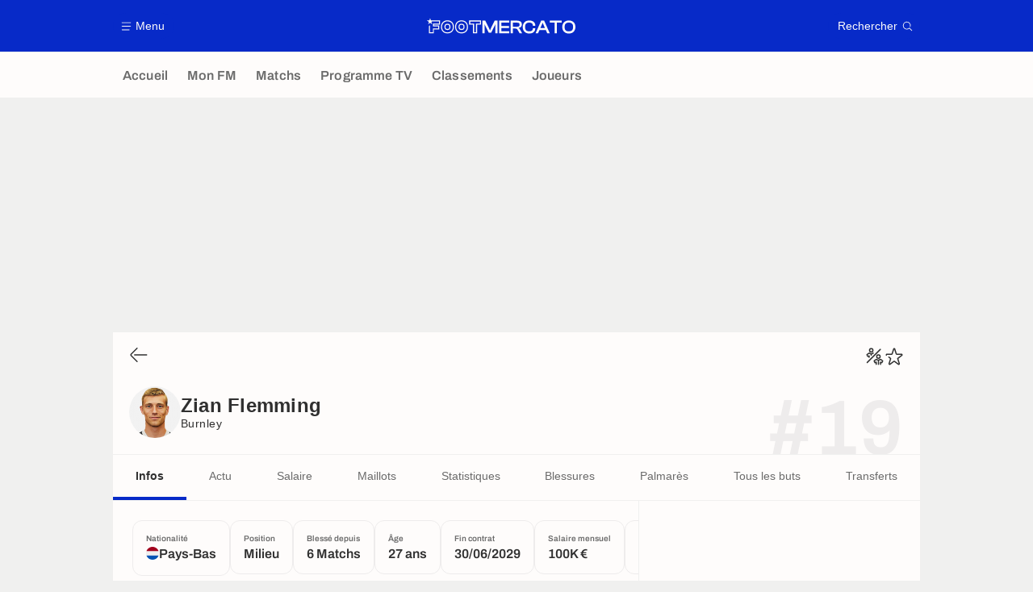

--- FILE ---
content_type: text/html; charset=UTF-8
request_url: https://www.footmercato.net/joueur/zian-flemming/
body_size: 22955
content:
    <!doctype html>
<html lang="fr" class="no-js" >
    <head>
        <meta charset="UTF-8">
        <meta name="viewport" content="width=device-width,initial-scale=1,maximum-scale=1,user-scalable=no">

                                            <link rel="preconnect" href="https://optiyield.opti-digital.com">
                <link rel="dns-prefetch" href="https://optiyield.opti-digital.com">
                        <link rel="preconnect" href="https://securepubads.g.doubleclick.net">
            <link rel="dns-prefetch" href="https://securepubads.g.doubleclick.net">
            <link rel="preconnect" href="https://c.amazon-adsystem.com">
            <link rel="dns-prefetch" href="https://c.amazon-adsystem.com">
            <link rel="preconnect" href="https://ib.adnxs.com">
            <link rel="dns-prefetch" href="https://ib.adnxs.com">
                                                <link rel="preconnect" href="https://sdk.privacy-center.org">
                    <link rel="dns-prefetch" href="https://sdk.privacy-center.org">
                                            <link rel="preconnect" href="https://logs1409.xiti.com">
        <link rel="dns-prefetch" href="https://logs1409.xiti.com">

                            
                                <script>document.documentElement.classList.remove("no-js");</script>
        
                    <style>body{background:#fff;-webkit-animation:-start 6s steps(1,end) 0s 1 normal both;-moz-animation:-start 6s steps(1,end) 0s 1 normal both;-ms-animation:-start 6s steps(1,end) 0s 1 normal both;animation:-start 6s steps(1,end) 0s 1 normal both}@-webkit-keyframes -start{from{visibility:hidden}to{visibility:visible}}@-moz-keyframes -start{from{visibility:hidden}to{visibility:visible}}@-ms-keyframes -start{from{visibility:hidden}to{visibility:visible}}@-o-keyframes -start{from{visibility:hidden}to{visibility:visible}}@keyframes -start{from{visibility:hidden}to{visibility:visible}}</style>
            <noscript><style>body{-webkit-animation:none;-moz-animation:none;-ms-animation:none;animation:none}</style></noscript>
                        










<style>
:root, body .forceLightmode {
    --grey1000: #303030;
    --grey1000rgb: 48,48,48;
    --grey900: #474747;
    --grey800: #6B6B6B;
    --grey400: #E1E1E0;
    --grey300: #EEECEC;
    --grey200: #F0F0EF;
    --grey100: #F2F2F2;
    --grey0: #FEFCFB;
    --grey0rgb: 254,252,251;
    --primary: #072AC8;
    --primaryRGB: 7,42,200;
    --onPrimary: #FEFCFB;
    --onPrimaryRGB: 254,252,251;

    --secondary: #CA0709;
    --secondaryRGB: 202,7,9;
    --onSecondary: #FEFCFB;
    --onSecondaryRGB: 254,252,251;

    --yellow-card: #FFC107;
    --red-card: #D32F2F;

    --success: #7CB342;
    --warning: #FDB935;
    --danger: #E53935;

    --live: #CA0709;
    --liveRGB: 202,7,9;
    --onLive: #FEFCFB;

    --betclic: #E20014;
    --parionssport: #00265A;
    --pmu: #007831;
    --unibet: #3AAA35;
    --winamax: #B5121B;
    --zebet: #CF0C1C;
}

body.darkmode, body .forceDarkmode {
            --grey1000: #FEFCFB;
            --grey1000rgb: 254,252,251;
            --grey900: #B8B8B8;
            --grey800: #98989F;
            --grey400: #0D0D0D;
            --grey300: #242424;
            --grey200: #000000;
            --grey100: #2C2C2E;
            --grey0: #171717;
            --grey0rgb: 23,23,23;
    
    --primary: #2972FA;
    --primaryRGB: 41,114,250;
    --onPrimary: #171717;
    --onPrimaryRGB: 23,23,23;

    --secondary: #EF3120;
    --secondaryRGB: 239,49,32;
    --onSecondary: #FEFCFB;
    --onSecondaryRGB: 254,252,251;

    --yellow-card: #FFC107;
    --red-card: #D32F2F;

    --success: #3BC14F;
    --warning: #FCB045;
    --danger: #FC5545;

    --live: #EF3120;
    --liveRGB: 239,49,32;
    --onLive: #FEFCFB;

    --betclicDark: #FF707D;
    --parionssportDark: #063574;
    --pmuDark: #00B84B;
    --unibetDark: #77D373;
    --winamaxDark: #F27D84;
    --zebetDark: #F77882;
}
</style>

            <link rel="stylesheet" href="https://www.footmercato.net/build/css/common.2f823942.css">
                    
                    <title>Zian Flemming : Palmarès, Age et Club Burnley</title>
<meta name="description" content="Tout sur Zian Flemming : transferts, salaire, palmarès, statistiques en club et en sélection nationale."/>


<meta property="og:site_name" content="Foot Mercato : Info Transferts Football - Actu Foot Transfert"/>
<meta property="og:url" content="https://www.footmercato.net/joueur/zian-flemming/"/>
<meta property="og:type" content="website"/>
<meta property="og:title" content="Zian Flemming : Palmarès, Age et Club Burnley"/>
<meta property="og:description" content="Tout sur Zian Flemming : transferts, salaire, palmarès, statistiques en club et en sélection nationale."/>
<meta property="og:image" content="https://www.footmercato.net/build/images/cover-fr.97524046.jpg"/>
    <meta property="og:image:width" content="1200"/>
    <meta property="og:image:height" content="675"/>

<meta name="twitter:site" content="@footmercato"/>
<meta name="twitter:card" content="summary_large_image"/>
<meta name="twitter:title" content="Zian Flemming : Palmarès, Age et Club Burnley"/>
<meta name="twitter:description" content="Tout sur Zian Flemming : transferts, salaire, palmarès, statistiques en club et en sélection nationale."/>
<meta name="twitter:image" content="https://www.footmercato.net/build/images/cover-fr.97524046.jpg"/>
<meta name="twitter:url" content="https://www.footmercato.net/joueur/zian-flemming/"/>
<meta name="twitter:app:name:iphone" content="Foot Mercato"/>
<meta name="twitter:app:id:iphone" content="537919329"/>
<meta name="twitter:app:name:ipad" content="Foot Mercato"/>
<meta name="twitter:app:id:ipad" content="537919329"/>
<meta name="twitter:app:name:googleplay" content="Foot Mercato"/>
<meta name="twitter:app:id:googleplay" content="net.footmercato.mobile"/>
<meta name="twitter:widgets:theme" content=""/>
    <meta name="twitter:creator" content=""/>

<meta property="fb:app_id" content="188207067884072"/>

    <link rel="canonical" href="https://www.footmercato.net/joueur/zian-flemming/"/>







<meta name="robots" content="max-image-preview:large">

<meta name="apple-mobile-web-app-title" content="Foot Mercato">
<meta name="apple-itunes-app" content="app-id=537919329">
<meta name="application-name" content="Foot Mercato">

    <meta name="theme-color" content="#f3f3f2">

<meta name="msapplication-TileColor" content="#072AC8">
<meta name="msapplication-TileImage" content="https://www.footmercato.net/build/favicons/mstile-150x150.png">
<meta name="msapplication-config" content="https://www.footmercato.net/browserconfig.xml">

        
        <link rel="manifest" href="https://www.footmercato.net/manifest.json">
        <link rel="apple-touch-icon" href="https://www.footmercato.net/build/favicons/apple-touch-icon.003c90f9.png">
<link rel="icon" type="image/png" sizes="16x16" href="https://www.footmercato.net/build/favicons/favicon-16x16.92bf6a1d.png">
<link rel="icon" type="image/png" id="favicon32" sizes="32x32" href="https://www.footmercato.net/build/favicons/favicon-32x32.45ab321b.png" data-src-alert="https://www.footmercato.net/build/favicons/favicon-32x32-alert.4f670079.png" data-src="https://www.footmercato.net/build/favicons/favicon-32x32.45ab321b.png">
<link rel="icon" type="image/png" sizes="192x192" href="https://www.footmercato.net/build/favicons/android-chrome-192x192.88189be8.png"  />
<link rel="icon" type="image/png" sizes="512x512" href="https://www.footmercato.net/build/favicons/android-chrome-512x512.b8dfbce8.png"  />
<link rel="mask-icon" href="https://www.footmercato.net/build/favicons/safari-pinned-tab.430333f4.svg" color="#072ac8">


                    <script type="application/ld+json">
                [{"@context":"https:\/\/schema.org","@type":"BreadcrumbList","itemListElement":[{"@type":"ListItem","name":"Accueil","position":1,"item":"https:\/\/www.footmercato.net\/"},{"@type":"ListItem","name":"Joueurs","position":2,"item":"https:\/\/www.footmercato.net\/joueur\/"},{"@type":"ListItem","name":"Zian Flemming","position":3}]},{"@context":"https:\/\/schema.org","@type":"Person","name":"Zian Flemming","mainEntityOfPage":"https:\/\/www.footmercato.net\/joueur\/zian-flemming\/","givenName":"Zian","familyName":"Flemming","weight":"84 kg","height":"185 cm","birthDate":"1998-08-01T00:00:00+00:00","image":"https:\/\/assets-fr.imgfoot.com\/media\/cache\/150x150\/portrait\/zian-flemming.png","nationality":{"@type":"Country","name":"Pays-Bas"},"affiliation":[{"@type":"SportsTeam","name":"Burnley","mainEntityOfPage":"https:\/\/www.footmercato.net\/club\/burnley-fc\/"}]},{"@context":"https:\/\/schema.org","@type":"FAQPage","mainEntity":[{"@type":"Question","name":"O\u00f9 est n\u00e9 Zian Flemming ?","acceptedAnswer":{"@type":"Answer","text":"<p>Zian Flemming est originaire de Amsterdam (Pays-Bas). Nationalit\u00e9(s) sportive(s): Pays-Bas.<\/p>"}},{"@type":"Question","name":"Quel \u00e2ge a Zian Flemming ?","acceptedAnswer":{"@type":"Answer","text":"<p>Zian Flemming est \u00e2g\u00e9 de 27 ans. Sa date de naissance est le 01\/08\/1998.<\/p>"}},{"@type":"Question","name":"\u00c0 quel poste joue Zian Flemming ?","acceptedAnswer":{"@type":"Answer","text":"<p>Zian Flemming \u00e9volue g\u00e9n\u00e9ralement comme Milieu.<\/p>"}},{"@type":"Question","name":"Pour quel club de foot joue Zian Flemming ?","acceptedAnswer":{"@type":"Answer","text":"<p>Zian Flemming repr\u00e9sente le club Burnley (Angleterre).<\/p>"}},{"@type":"Question","name":"Combien Zian Flemming a marqu\u00e9 de buts cette saison ?","acceptedAnswer":{"@type":"Answer","text":"<p>Zian Flemming cumule 6 r\u00e9alisations toutes comp\u00e9titions confondues lors de la saison 2025\/2026 en 17 rencontres jou\u00e9es avec Burnley.<\/p>"}},{"@type":"Question","name":"De quelle blessure souffre Zian Flemming ?","acceptedAnswer":{"@type":"Answer","text":"<p>Zian Flemming est \u00e9loign\u00e9 des terrains pour cause de Coup depuis le dimanche 28 d\u00e9cembre 2025. Cette indisponibilit\u00e9 est d'une gravit\u00e9 moyenne et Zian Flemming devrait \u00eatre de retour le dimanche 25 janvier 2026. Une indisponibilit\u00e9 de 28 jours est \u00e9voqu\u00e9e, soit 6 matchs selon les calendriers actuels.<\/p>"}}]}]
            </script>
                    </head>

    <body class="page page--player_show pagePerson  "  data-id="4663248787142688683" data-page="player_show"  data-website="Foot Mercato" data-privacyPolicyURL="https://www.footmercato.net/politique-cookie" data-disqus=footmercato-1 >
                                            <div class="reg-int">
                        <div id="/45503615/tab_footmercato/interstitiel_data"
             class="gtag gtag--t gtag--int "
             data-sizes='[[1, 1]]'
             data-context="tab"
             data-code="interstitiel_data"
             data-path="/45503615/tab_footmercato/interstitiel_data"
             data-appnexus-id=""
             data-teads-id=""
             data-pubmatic-id=""
             data-rubicon-id=""
             data-ix-id=""
                             data-equativ-id=""
             data-mediasquare-id=""
             data-nexx360-id=""
             data-seedtag-id=""
             data-taboola-id=""
             data-smilewanted-id=""
             data-optidigital-id=""
             data-ttd-id=""
                
        ></div>
    

                        <div id="/45503615/mweb_footmercato/interstitiel_data"
             class="gtag gtag--m gtag--int "
             data-sizes='[[1, 1]]'
             data-context="mweb"
             data-code="interstitiel_data"
             data-path="/45503615/mweb_footmercato/interstitiel_data"
             data-appnexus-id=""
             data-teads-id=""
             data-pubmatic-id=""
             data-rubicon-id=""
             data-ix-id=""
                             data-equativ-id=""
             data-mediasquare-id=""
             data-nexx360-id=""
             data-seedtag-id=""
             data-taboola-id=""
             data-smilewanted-id=""
             data-optidigital-id=""
             data-ttd-id=""
                
        ></div>
    
        </div>
        <div class="reg-ovr">
                <div id="/45503615/mweb_footmercato/overlay_data"
             class="gtag gtag--m gtag--ovr "
             data-sizes='[[300, 50], [320, 50], [300, 100], [320, 100], &quot;fluid&quot;]'
             data-context="mweb"
             data-code="overlay_data"
             data-path="/45503615/mweb_footmercato/overlay_data"
             data-appnexus-id="19062951"
             data-teads-id="130817"
             data-pubmatic-id=""
             data-rubicon-id="306442"
             data-ix-id="559156"
                             data-equativ-id="91512"
             data-mediasquare-id="footmercato.net_overlay-data_atf_banner_mobile"
             data-nexx360-id="iwmqzulr"
             data-seedtag-id="34290298"
             data-taboola-id="MWeb_FootMercato/Overlay_DATA"
             data-smilewanted-id="adversport.com_hb_3"
             data-optidigital-id="DATA_Overlay"
             data-ttd-id="MWeb_FootMercato/Overlay_DATA"
                
        ></div>
    
    <a class="reg-ovr_close hidden">&times;</a>
</div>


                                                
                            <div class="main">
                                            <header class="logoHeader">
    <div class="logoHeader__container">
        
<a  class="button button--alternate button--medium   "   role=button data-menumodal=open aria-label=Menu>
    <span class="button__iconWrapper">
            
<svg xmlns="http://www.w3.org/2000/svg" width="13" height="13" fill="currentColor" viewBox="0 0 24 24">
    <path d="M2.25 4.5h19.5c.413 0 .75-.338.75-.75a.752.752 0 0 0-.75-.75H2.25a.752.752 0 0 0-.75.75c0 .412.337.75.75.75ZM21.75 11.25H2.25a.752.752 0 0 0-.75.75c0 .412.337.75.75.75h19.5c.413 0 .75-.338.75-.75a.752.752 0 0 0-.75-.75ZM18.75 19.5H2.25a.752.752 0 0 0-.75.75c0 .413.337.75.75.75h16.5c.413 0 .75-.337.75-.75a.752.752 0 0 0-.75-.75Z"/>
</svg>


        </span><span class="button__textWrapper">Menu</span>
</a>


                    <a href="https://www.footmercato.net/" class="logoHeader__logo" aria-label="Foot Mercato : Info Transferts Football - Actu Foot Transfert">
                
<svg xmlns="http://www.w3.org/2000/svg" fill="none" viewBox="0 0 386 40" width="184" height="19">
      <title>Foot Mercato : Info Transferts Football - Actu Foot Transfert</title>
      <path fill="currentColor" fill-rule="evenodd" d="M33.93 6.07H10.35L8.38 0 6.4 6.07h-.64v.02H0l5.18 3.76-1.98 6.08 5.18-3.76 5.17 3.76-1.98-6.08 1.83-1.33h17.95v5.91H15.5v7h13.86l.01 5.35H15.5v10H7.68l.03-17.89-2.49 1.83-.04 18.51h12.74l.01-10h13.95l-.02-10.24H18.28v-2.12h15.64l.01-10.8ZM166.76 25.5l-2.77 6.53-2.87-6.55-9.37-18.9h-7.54v32.94h5.78V19.36l-.17-4.1 1.78 4.24 8.99 18.09h6.61l8.99-18.1 1.78-4.23-.17 4.12v20.14h5.77V6.58h-7.54l-9.27 18.92Zm47.42 14.02h-26.37V6.58h26.37v5.26h-20.6v8.5h19.88v5.22h-19.88v8.7h20.6v5.26Zm23.42-13.91c5.86-.55 9.21-3.88 9.21-9.23 0-6.14-4.54-9.8-12.13-9.8h-17v32.94h5.77V27h5.63c4 0 5.4 1.12 6.73 3.48l5.19 9.04h6.63l-5.63-9.8c-1.15-2.03-2.27-3.38-4.4-4.11Zm3.24-8.51c0 3.75-1.8 5.27-6.21 5.27h-11.21V11.84h11.21c4.37 0 6.21 1.57 6.21 5.26Zm12.88-6.38C256.75 7.69 261 6.09 266 6.09c9.37 0 15.69 5.17 15.68 12.85v1h-6.3v-1c0-4.84-3.16-7.3-9.38-7.3-7.45 0-10.88 3.67-10.88 11.41s3.47 11.35 10.93 11.35c6.31 0 9.38-2.39 9.38-7.3v-.91h6.3v.91a11.7 11.7 0 0 1-4.4 9.45C274.52 38.81 270.6 40 266 40c-5 0-9.29-1.59-12.34-4.63-3.05-3.04-4.66-7.27-4.66-12.32 0-5.05 1.69-9.3 4.72-12.33Zm51.02-4.14h-7.69l-14.64 32.94h6.4l3.71-8.41h16.66l3.7 8.41h6.5L304.81 6.75l-.07-.17ZM300.85 12l1.8 4.42 4.2 9.45h-12l4.2-9.46 1.8-4.41Zm31.08-.16h-12.7V6.58h31.08v5.26h-12.65v27.68h-5.73V11.84Zm36.96-5.75c-5 0-9.33 1.6-12.39 4.63-3.06 3.03-4.69 7.3-4.69 12.33s1.62 9.28 4.69 12.32c3.07 3.04 7.35 4.63 12.39 4.63C379.3 40 386 33.35 386 23.05c0-10.3-6.7-16.96-17.11-16.96Zm11.07 17c0 7.74-3.52 11.35-11.07 11.35-7.55 0-11-3.5-11-11.35s3.5-11.41 11-11.41S380 15.27 380 23.05l-.04.04Zm-343.31-.36c0 10.18 6.74 17 16.74 17 10.04 0 16.78-6.82 16.78-17s-6.77-17-16.78-17c-10.01 0-16.74 6.82-16.74 17Zm2.66.04c0-8.69 5.53-14.3 14.08-14.3a14.05 14.05 0 0 1 10.29 3.86c2.51 2.53 3.83 6.14 3.83 10.44s-1.32 7.9-3.83 10.44a14.09 14.09 0 0 1-10.29 3.86c-8.55 0-14.08-5.61-14.08-14.3Zm6.27-.01c0 5.32 2.7 8.14 7.81 8.14h.01c5.13 0 7.83-2.8 7.83-8.14 0-5.34-2.71-8.16-7.84-8.16-6.46 0-7.81 4.44-7.81 8.16Zm2.74 0c0-3.98 1.37-5.45 5.07-5.45h.01c3.67 0 5.09 1.49 5.09 5.45s-1.4 5.43-5.1 5.43c-3.7 0-5.07-1.45-5.07-5.43ZM90 39.73c-10 0-16.74-6.82-16.74-17S80 5.81 90 5.81c10 0 16.78 6.82 16.78 17S100 39.73 90 39.73Zm0-31.26c-8.55 0-14.08 5.61-14.08 14.3 0 8.69 5.53 14.3 14.08 14.3a14.09 14.09 0 0 0 10.29-3.86 14.49 14.49 0 0 0 3.83-10.44 14.45 14.45 0 0 0-3.83-10.44A14.05 14.05 0 0 0 90 8.47Zm0 22.43c-5.11 0-7.82-2.82-7.82-8.14 0-3.72 1.36-8.16 7.82-8.16 5.12 0 7.83 2.82 7.83 8.16S95.13 30.9 90 30.9Zm0-13.59c-3.69 0-5.07 1.47-5.07 5.45 0 3.98 1.38 5.43 5.07 5.43 3.69 0 5.1-1.47 5.1-5.43s-1.43-5.45-5.1-5.45Zm29.78 22.22h10.83V17.1h10.1v-11h-31.07v11h10.14v22.43Zm7.9-2.88h-5.07l.05-22.37h-10.14V9h25.26v5.23h-10.1v22.42Z" clip-rule="evenodd"/>
</svg>


            </a>
        
         
<a  class="button button--alternate button--medium   "   role=button data-searchmodal=open aria-label=Rechercher>
    <span class="button__textWrapper">Rechercher</span><span class="button__iconWrapper">
            
<svg xmlns="http://www.w3.org/2000/svg" width="13" height="13" fill="currentColor" viewBox="0 0 24 24">
    <path d="M22.282 21.218 16.8 15.735a.747.747 0 0 0-1.058 0c-2.91 2.902-7.642 2.902-10.552 0A7.421 7.421 0 0 1 3 10.455c0-1.988.78-3.862 2.19-5.265A7.386 7.386 0 0 1 10.455 3c1.995 0 3.87.78 5.28 2.19a7.411 7.411 0 0 1 1.822 7.552.751.751 0 0 0 .48.945.751.751 0 0 0 .945-.48A8.897 8.897 0 0 0 16.8 4.14a8.901 8.901 0 0 0-6.338-2.625 8.902 8.902 0 0 0-6.33 2.625 8.871 8.871 0 0 0-2.625 6.33c0 2.393.93 4.65 2.625 6.345a9.046 9.046 0 0 0 6.33 2.617 8.964 8.964 0 0 0 5.783-2.114l4.98 4.98c.15.15.337.217.532.217a.747.747 0 0 0 .532-1.275l-.007-.023Z"/>
</svg>


        </span>
</a>

    </div>
</header>

                        <div class="mainNavigation">
    <nav class="mainNavigation__container">
        <ul class="mainNavigation__list">
                            <li class="mainNavigation__item">
                    <a href=/ class="mainNavigationButton   " >
    <span class="mainNavigationButton__iconText">
<svg xmlns="http://www.w3.org/2000/svg" width="24" height="24" fill="currentColor" viewBox="0 0 24 24">
    <path class="svgActive" d="m21.367 8.182-7.5-6.022a2.959 2.959 0 0 0-3.735 0l-7.5 6.022a3.02 3.02 0 0 0-1.132 2.37v9.765c0 1.208.96 2.19 2.145 2.19h3.712c1.186 0 2.145-.982 2.145-2.19v-4.95c0-.382.285-.69.646-.69h3.712c.353 0 .645.308.645.69v4.95c0 1.208.96 2.19 2.145 2.19h3.713c1.184 0 2.145-.982 2.145-2.19v-9.764a3.02 3.02 0 0 0-1.133-2.37h-.008Z"/>
    <path class="svgInactive" d="m21.367 8.182-7.5-6.022a2.948 2.948 0 0 0-3.727 0l-7.5 6.022a3.05 3.05 0 0 0-1.14 2.37v8.198c0 .413.337.75.75.75s.75-.337.75-.75v-8.197c0-.466.21-.916.578-1.2l7.5-6.023a1.468 1.468 0 0 1 1.852 0l7.508 6.022c.36.285.57.728.57 1.2v9.758c0 .383-.293.69-.645.69H16.65c-.352 0-.645-.308-.645-.69v-4.95c0-1.207-.96-2.19-2.137-2.19h-3.72c-1.178 0-2.138.982-2.138 2.19v4.95c0 .383-.292.69-.645.69H3.757a.752.752 0 0 0-.75.75c0 .413.338.75.75.75h3.608c1.185 0 2.145-.983 2.145-2.19v-4.95c0-.383.285-.69.638-.69h3.72c.352 0 .637.307.637.69v4.95c0 1.207.96 2.19 2.145 2.19h3.713c1.184 0 2.145-.983 2.145-2.19v-9.757c0-.923-.428-1.808-1.133-2.37h-.008Z"/>
</svg>

<span class="mainNavigationButton__iconText__shortText">Accueil</span>
        <span class="mainNavigationButton__iconText__text">Accueil</span>
    </span></a>

                </li>
                            <li class="mainNavigation__item">
                    <a href=/mon-fm/ class="mainNavigationButton   " >
    <span class="mainNavigationButton__iconText">
<svg xmlns="http://www.w3.org/2000/svg" width="24" height="24" fill="currentColor" viewBox="0 0 24 24">
  <path class="svgActive" d="M22.417 9.457c-.217-.637-.78-1.05-1.44-1.05l-5.767-.03-1.838-5.872a1.433 1.433 0 0 0-1.38-1.012c-.637 0-1.192.404-1.38 1.012L8.76 8.4H3.007c-.66 0-1.222.412-1.44 1.05a1.56 1.56 0 0 0 .533 1.748l4.68 3.547-1.785 5.723c-.203.652.03 1.357.585 1.747a1.476 1.476 0 0 0 1.762-.03l4.613-3.532 4.68 3.532a1.474 1.474 0 0 0 1.762.03c.555-.39.788-1.095.585-1.747l-1.785-5.723 4.68-3.547c.533-.405.75-1.11.533-1.748l.007.008Z"/>
  <path class="svgInactive"  d="M22.418 9.457a1.503 1.503 0 0 0-1.44-1.05l-5.768-.022-1.83-5.88A1.431 1.431 0 0 0 12 1.493c-.637 0-1.185.397-1.38 1.02L8.903 8.024l-.135.383H3.023c-.54 0-1.02.277-1.298.735a1.59 1.59 0 0 0-.045 1.552.747.747 0 0 0 1.013.307A.747.747 0 0 0 3 9.99c-.007-.015 0-.068.023-.082h5.745c.66 0 1.245-.428 1.447-1.073L12 3.12l1.785 5.722a1.526 1.526 0 0 0 1.448 1.073h5.745v.098l-2.633 1.995s-.045.037-.067.06L15.9 13.86s-.075.06-.097.09a.729.729 0 0 0-.188.758l1.943 6.225c.015.06-.015.067-.008.067l-4.68-3.532a1.451 1.451 0 0 0-1.747 0l-4.665 3.54s-.038-.015-.023-.075l1.943-6.226a.81.81 0 0 0-.285-.847l-2.258-1.702a.752.752 0 0 0-1.05.15.752.752 0 0 0 .15 1.05l1.86 1.402-1.785 5.723c-.21.652.03 1.357.585 1.747a1.476 1.476 0 0 0 1.763-.03l4.612-3.532 4.68 3.532a1.474 1.474 0 0 0 1.763.038c.555-.39.787-1.096.585-1.748l-1.785-5.722 2.047-1.546s.053-.037.075-.06l2.558-1.942c.532-.398.75-1.103.532-1.748l-.007-.014Z"/>
</svg>

<span class="mainNavigationButton__iconText__shortText">Mon FM</span>
        <span class="mainNavigationButton__iconText__text">Mon FM</span>
    </span></a>

                </li>
                            <li class="mainNavigation__item">
                    <a href=/live/ class="mainNavigationButton   " >
    <span class="mainNavigationButton__iconText">
<svg xmlns="http://www.w3.org/2000/svg" width="24" height="24" fill="currentColor" viewBox="0 0 24 24">
    <path class="svgActive" d="M4.5 15V9h-3v6h3ZM9 12c0 1.395.953 2.573 2.25 2.903V9.098A2.994 2.994 0 0 0 9 12ZM15 12a2.994 2.994 0 0 0-2.25-2.902v5.805A2.994 2.994 0 0 0 15 12ZM19.5 9v6h3V9h-3Z"/>
    <path class="svgActive" d="M1.5 6v1.5h3.75c.412 0 .75.338.75.75v7.5c0 .413-.338.75-.75.75H1.5V18a3 3 0 0 0 3 3h6.75v-4.567A4.492 4.492 0 0 1 7.5 12c0-2.227 1.62-4.08 3.75-4.433V3H4.5a3 3 0 0 0-3 3ZM19.5 3h-6.75v4.567A4.492 4.492 0 0 1 16.5 12c0 2.227-1.62 4.08-3.75 4.433V21h6.75a3 3 0 0 0 3-3v-1.5h-3.75a.752.752 0 0 1-.75-.75v-7.5c0-.412.337-.75.75-.75h3.75V6a3 3 0 0 0-3-3Z"/>
    <path class="svgInactive" d="M19.5 3h-15a3 3 0 0 0-3 3v11.25c0 .413.337.75.75.75s.75-.337.75-.75v-.75h2.25c.412 0 .75-.337.75-.75v-7.5a.752.752 0 0 0-.75-.75H3V6c0-.825.675-1.5 1.5-1.5h6.75v3.067A4.505 4.505 0 0 0 7.5 12a4.505 4.505 0 0 0 3.75 4.433V19.5h-7.5a.752.752 0 0 0-.75.75c0 .413.337.75.75.75H19.5a3 3 0 0 0 3-3V6a3 3 0 0 0-3-3Zm-15 6v6H3V9h1.5Zm8.25.105A3 3 0 0 1 15 12a3 3 0 0 1-2.25 2.895v-5.79ZM9 12a3 3 0 0 1 2.25-2.895v5.79A3 3 0 0 1 9 12Zm10.5 7.5h-6.75v-3.067A4.505 4.505 0 0 0 16.5 12a4.505 4.505 0 0 0-3.75-4.433V4.5h6.75c.825 0 1.5.675 1.5 1.5v1.5h-2.25a.752.752 0 0 0-.75.75v7.5c0 .413.337.75.75.75H21V18c0 .825-.675 1.5-1.5 1.5ZM21 15h-1.5V9H21v6Z"/>
</svg>

<span class="mainNavigationButton__iconText__shortText">Matchs</span>
        <span class="mainNavigationButton__iconText__text">Matchs</span>
    </span></a>

                </li>
                            <li class="mainNavigation__item">
                    <a href=/programme-tv/ class="mainNavigationButton   " >
    <span class="mainNavigationButton__iconText">
<svg xmlns="http://www.w3.org/2000/svg" width="24" height="24" fill="currentColor" viewBox="0 0 24 24">
    <path class="svgActive" fill-rule="evenodd" clip-rule="evenodd" d="M22.5 15.75V6a3 3 0 0 0-3-3h-15a3 3 0 0 0-3 3v9.75c0 1.335.87 2.468 2.078 2.858l-1.11 1.11a.756.756 0 0 0 0 1.064c.15.143.337.218.532.218a.768.768 0 0 0 .533-.218l2.032-2.032h12.87l2.033 2.032c.15.143.337.218.532.218a.768.768 0 0 0 .532-.218.756.756 0 0 0 0-1.064l-1.11-1.11A3.002 3.002 0 0 0 22.5 15.75Zm-12-7.5H9v6c0 .412-.338.75-.75.75a.752.752 0 0 1-.75-.75v-6H6a.752.752 0 0 1-.75-.75c0-.412.338-.75.75-.75h4.5c.412 0 .75.338.75.75s-.338.75-.75.75Zm5.962 6.24a.747.747 0 0 1-.712.51.936.936 0 0 1-.24-.037.752.752 0 0 1-.473-.48l-2.25-6.743a.758.758 0 0 1 .473-.953.758.758 0 0 1 .953.473l1.537 4.613 1.538-4.613c.134-.39.555-.6.952-.473.39.136.6.556.473.953l-2.25 6.742v.008Z"/>
    <path class="svgInactive" d="M22.5 15.78V5.97A2.977 2.977 0 0 0 19.53 3H4.47A2.977 2.977 0 0 0 1.5 5.97V15c0 .412.337.75.75.75S3 15.412 3 15V5.97c0-.81.66-1.47 1.47-1.47h15.06c.81 0 1.47.66 1.47 1.47v9.81c0 .81-.66 1.47-1.47 1.47H5.25a.747.747 0 0 0-.285.06.753.753 0 0 0-.247.165l-2.25 2.25A.747.747 0 0 0 3 21a.768.768 0 0 0 .533-.218l2.032-2.032h12.877l2.033 2.032c.15.15.337.218.532.218a.747.747 0 0 0 .532-1.275l-1.116-1.117a2.955 2.955 0 0 0 2.085-2.82l-.008-.008Z"/>
    <path class="svgInactive" d="M8.25 15c.412 0 .75-.338.75-.75v-6h1.5c.412 0 .75-.338.75-.75a.752.752 0 0 0-.75-.75H6a.752.752 0 0 0-.75.75c0 .412.338.75.75.75h1.5v6c0 .412.338.75.75.75ZM15.068 14.543l.045.09c.03.052.067.097.105.142.022.022.037.045.06.06.067.052.135.09.21.12l.015.008c.075.022.15.037.232.037a.794.794 0 0 0 .233-.037l.015-.008a.728.728 0 0 0 .21-.12c.022-.023.045-.038.06-.06a.635.635 0 0 0 .105-.143c.015-.03.03-.052.045-.09.007-.022.022-.037.03-.052l2.25-6.75a.761.761 0 0 0-.473-.953.741.741 0 0 0-.945.473l-1.537 4.62-1.538-4.62a.749.749 0 1 0-1.417.48l2.25 6.75.03.053h.015Z"/>
</svg>

<span class="mainNavigationButton__iconText__shortText">Prog TV</span>
        <span class="mainNavigationButton__iconText__text">Programme TV</span>
    </span></a>

                </li>
                            <li class="mainNavigation__item">
                    <a href=/classement/ class="mainNavigationButton   " >
    <span class="mainNavigationButton__iconText">
<svg xmlns="http://www.w3.org/2000/svg" width="24" height="24" fill="currentColor" viewBox="0 0 24 24">
    <path class="svgActive" d="M18.75 11.25h-3V4.5a3 3 0 0 0-3-3h-1.5a3 3 0 0 0-3 3v3.75h-3a3 3 0 0 0-3 3v8.25a3 3 0 0 0 3 3h13.5a3 3 0 0 0 3-3v-5.25a3 3 0 0 0-3-3Zm.57 6.262c-.12.18-.293.316-.518.413-.224.098-.487.15-.787.15-.338 0-.623-.052-.848-.157a1.11 1.11 0 0 1-.517-.435 1.192 1.192 0 0 1-.172-.638v-.098h.81v.113c0 .172.06.315.172.413.12.105.293.15.517.15.226 0 .383-.045.503-.15.12-.098.18-.256.18-.458 0-.158-.03-.277-.098-.36a.43.43 0 0 0-.247-.18.955.955 0 0 0-.33-.06h-.367v-.63h.36c.112 0 .21-.015.3-.06a.53.53 0 0 0 .217-.188.605.605 0 0 0 .082-.322.651.651 0 0 0-.075-.315.446.446 0 0 0-.21-.18.803.803 0 0 0-.307-.06.813.813 0 0 0-.315.06.45.45 0 0 0-.225.18.612.612 0 0 0-.075.3v.09h-.795v-.15c0-.225.053-.42.172-.592.12-.166.285-.3.503-.398a1.94 1.94 0 0 1 .75-.135c.285 0 .532.037.75.128.21.09.375.217.495.39.12.165.18.367.18.6a.953.953 0 0 1-.323.72c-.097.082-.202.15-.33.202v.03c.218.06.398.18.533.345.135.172.21.39.21.66-.008.24-.067.45-.195.622Zm-8.513-12.87c.128-.007.285-.045.458-.09.172-.052.352-.112.525-.187.18-.075.338-.15.473-.24h.374v3.45h.915v.675h-2.737v-.675h.982v-2.43h-.99v-.502ZM7.507 15H4.516v-.217c0-.18.038-.345.098-.488.067-.15.15-.285.262-.412.112-.12.24-.24.375-.353.135-.112.277-.217.42-.322.165-.128.322-.248.465-.368.15-.12.263-.248.36-.39a.8.8 0 0 0 .135-.457.595.595 0 0 0-.06-.24.594.594 0 0 0-.188-.203.672.672 0 0 0-.345-.075c-.15 0-.27.023-.367.075a.455.455 0 0 0-.218.21.633.633 0 0 0-.074.33v.217h-.803s0-.052-.015-.082c0-.037-.007-.082-.007-.135 0-.293.067-.533.202-.72.135-.188.315-.33.548-.42.232-.09.487-.135.78-.135.262 0 .487.037.667.105.173.075.315.172.428.3.104.12.18.247.232.39a1.302 1.302 0 0 1-.038.93c-.067.158-.157.3-.277.435-.112.143-.255.27-.412.398-.158.127-.33.247-.51.375-.09.06-.18.127-.263.187a2.96 2.96 0 0 0-.21.165c-.053.06-.098.113-.135.165h1.942V15Z"/>
    <path class="svgInactive" d="M18.75 11.25h-3V4.5a3 3 0 0 0-3-3h-1.5a3 3 0 0 0-3 3v3.75H4.905a2.66 2.66 0 0 0-2.655 2.655v7.845c0 .413.337.75.75.75s.75-.337.75-.75v-7.845c0-.637.518-1.155 1.155-1.155H8.25V21H6a.752.752 0 0 0-.75.75c0 .413.338.75.75.75h12.75a3 3 0 0 0 3-3v-5.25a3 3 0 0 0-3-3ZM14.25 21h-4.5V4.5c0-.825.675-1.5 1.5-1.5h1.5c.825 0 1.5.675 1.5 1.5V21Zm6-1.5c0 .825-.675 1.5-1.5 1.5h-3v-8.25h3c.825 0 1.5.675 1.5 1.5v5.25Z"/>
    <path class="svgInactive" d="M6.135 12.84c-.15.12-.3.24-.465.367-.142.105-.285.21-.42.323a4.232 4.232 0 0 0-.375.353 1.496 1.496 0 0 0-.262.405 1.19 1.19 0 0 0-.098.495V15H7.5v-.735H5.565a.63.63 0 0 1 .135-.158c.06-.052.128-.112.21-.172.083-.06.173-.12.263-.188.18-.127.352-.247.51-.374.157-.128.3-.255.412-.39.12-.136.21-.286.278-.436.067-.15.105-.33.105-.517 0-.135-.023-.27-.068-.412a1.028 1.028 0 0 0-.232-.398 1.137 1.137 0 0 0-.428-.293 1.708 1.708 0 0 0-.66-.112c-.292 0-.555.045-.78.135-.225.09-.412.232-.547.42-.135.188-.203.428-.203.72v.135a.2.2 0 0 0 .015.082h.803v-.217c0-.135.022-.24.075-.33a.534.534 0 0 1 .217-.21.764.764 0 0 1 .368-.075c.15 0 .262.03.345.082.09.053.15.12.187.203.038.082.06.158.06.24a.818.818 0 0 1-.135.457c-.09.135-.21.27-.36.39v-.007ZM12.638 4.125h-.375c-.143.082-.3.165-.473.24a4.892 4.892 0 0 1-.525.188c-.172.052-.33.082-.457.09v.502h.99v2.43h-.983v.675h2.745v-.675h-.915v-3.45h-.007ZM18.772 15.885v-.022c.128-.053.233-.128.33-.21a.903.903 0 0 0 .323-.713.998.998 0 0 0-.18-.6 1.12 1.12 0 0 0-.495-.39 1.94 1.94 0 0 0-.75-.135c-.285 0-.533.045-.75.143a1.168 1.168 0 0 0-.503.397c-.12.172-.18.367-.18.592v.15h.795v-.09c0-.12.03-.217.075-.3a.465.465 0 0 1 .218-.18.813.813 0 0 1 .315-.06c.12 0 .217.023.307.06.09.038.158.098.21.18a.567.567 0 0 1 .075.308c0 .135-.03.24-.082.322a.48.48 0 0 1-.218.188.651.651 0 0 1-.3.06h-.36v.63h.368c.12 0 .232.015.33.052a.508.508 0 0 1 .247.18c.068.083.098.203.098.36 0 .21-.06.36-.18.466-.12.097-.285.15-.503.15-.217 0-.397-.053-.51-.15a.531.531 0 0 1-.18-.413v-.113h-.81v.105c0 .24.06.45.173.638.112.188.285.33.517.435.225.105.51.157.848.157.307 0 .57-.052.795-.15.225-.097.397-.232.517-.412.12-.172.188-.383.188-.622 0-.27-.068-.488-.21-.66a1.078 1.078 0 0 0-.533-.353h.015Z"/>
</svg>

<span class="mainNavigationButton__iconText__shortText">Class.</span>
        <span class="mainNavigationButton__iconText__text">Classements</span>
    </span></a>

                </li>
                            <li class="mainNavigation__item">
                    <a href=/joueur/ class="mainNavigationButton   " >
    <span class="mainNavigationButton__iconText"><span class="mainNavigationButton__iconText__shortText">Joueurs</span>
        <span class="mainNavigationButton__iconText__text">Joueurs</span>
    </span></a>

                </li>
                    </ul>
    </nav>
</div>

                    
                                                        <div id="/45503615/desk_footmercato/header_data"
             class="gtag gtag--d  gtag--header"
             data-sizes='[[970, 250], [728, 90], [970, 90], [1000, 250]]'
             data-context="desk"
             data-code="header_data"
             data-path="/45503615/desk_footmercato/header_data"
             data-appnexus-id="19062921"
             data-teads-id="130817"
             data-pubmatic-id="3178925"
             data-rubicon-id="703174"
             data-ix-id="559128"
                             data-equativ-id="91491"
             data-mediasquare-id="footmercato.net_header_atf_mban_desktop"
             data-nexx360-id="bma2vyn8"
             data-seedtag-id="34290278"
             data-taboola-id="Desk_FootMercato/Header_DATA"
             data-smilewanted-id="adversport.com_hb_2"
             data-optidigital-id=""
             data-ttd-id="Desk_FootMercato/Header_DATA"
                
        ></div>
    
                    
                            <div class="group group--1 ">
                                    <div class="group__main ">
                        <div class="dataTopBar">
    <div class="dataTopBar__actionBack">
        <button class="dataTopBar__back" aria-label="retour" data-navigationBack>
            
<svg xmlns="http://www.w3.org/2000/svg" width="24" height="24" fill="currentColor" viewBox="0 0 24 24">
    <path d="M21.75 11.25h-15A.752.752 0 0 0 6 12c0 .412.338.75.75.75h15c.413 0 .75-.338.75-.75a.752.752 0 0 0-.75-.75Z" />
    <path d="M3.217 12.533A.742.742 0 0 1 3 12c0-.203.075-.39.217-.533l7.193-7.185a.747.747 0 1 0-1.058-1.057L2.16 10.41A2.23 2.23 0 0 0 1.5 12c0 .6.232 1.162.66 1.59l7.192 7.192c.15.15.338.218.533.218a.747.747 0 0 0 .533-1.275l-7.193-7.193h-.008Z" />
</svg>


        </button>
    </div>

    <div class="dataTopBar__pageDataHeaderIdentity">
        <div class="pageDataHeaderIdentity ">
    <div class="pageDataHeaderIdentity__image pageDataHeaderIdentity__image--person">
            <img
                    src="data:image/svg+xml,%3Csvg%20xmlns='http://www.w3.org/2000/svg'%20viewBox='0%200%2022%2022'%3E%3C/svg%3E"
            data-src="https://assets-fr.imgfoot.com/media/cache/150x150/portrait/zian-flemming.png"
            
                                        alt="Zian Flemming"
                width="22"        height="22"    />

    </div>
    <div class="pageDataHeaderIdentity__labels">
        <div class="pageDataHeaderIdentity__label">Zian Flemming</div>
                    <div class="pageDataHeaderIdentity__secondaryLabel">
                                    <a href="https://www.footmercato.net/club/burnley-fc/">Burnley</a>
                            </div>
            </div>
</div>

    </div>

    <div class="dataTopBar__actions">
                    <button
                class="dataTopBar__comparator"
                data-modal="modalComparator"
                data-target="#playerComparator"
                data-filter="player"
                data-api="https://www.footmercato.net/comparator/joueur?playersIds%5B0%5D=4663248787142688683"
                aria-label="Comparer leurs stats"
            >
                
<svg xmlns="http://www.w3.org/2000/svg" width="24" height="24" fill="currentColor" viewBox="0 0 24 24">
    <path d="M13.598 12.098a2.846 2.846 0 0 0 2.842 2.842 2.846 2.846 0 0 0 2.843-2.842 2.846 2.846 0 0 0-2.843-2.843 2.846 2.846 0 0 0-2.842 2.842Zm4.185 0c0 .742-.6 1.342-1.343 1.342a1.341 1.341 0 1 1 0-2.685c.743 0 1.343.6 1.343 1.342Z"/>
    <path d="M22.253 17.003c-1.388-1.26-2.393-1.92-3.248-2.123a.754.754 0 0 0-.637.143 3.23 3.23 0 0 1-.976.524 3.15 3.15 0 0 1-1.897 0c-.36-.12-.69-.3-.982-.524a.748.748 0 0 0-.638-.143c-.855.202-1.86.855-3.248 2.123a.755.755 0 0 0-.165.892l1.066 2.13a.746.746 0 0 0 .93.367l.577-.217v1.575c0 .413.338.75.75.75s.75-.337.75-.75v-2.655a.754.754 0 0 0-1.012-.705l-.953.352-.51-1.012c.502-.435 1.245-1.027 1.867-1.29.338.225.713.397 1.11.532.218.068.435.12.66.158v4.62c0 .413.338.75.75.75.413 0 .75-.337.75-.75v-4.62c.226-.037.45-.09.668-.157.39-.128.758-.308 1.103-.533.622.262 1.364.862 1.867 1.29l-.51 1.012-.953-.352a.754.754 0 0 0-1.012.705v2.655c0 .413.338.75.75.75.413 0 .75-.337.75-.75v-1.575l.578.217a.743.743 0 0 0 .93-.367l1.065-2.13a.755.755 0 0 0-.166-.892h-.014ZM7.56 7.178a2.846 2.846 0 0 0 2.842-2.843A2.846 2.846 0 0 0 7.56 1.492a2.846 2.846 0 0 0-2.843 2.843A2.846 2.846 0 0 0 7.56 7.178ZM7.56 3c.742 0 1.342.6 1.342 1.343a1.341 1.341 0 1 1-2.685 0C6.217 3.6 6.817 3 7.56 3Z"/>
    <path d="m3.57 12.63.585-.218v.593c0 .412.338.75.75.75.413 0 .75-.338.75-.75V11.34a.754.754 0 0 0-1.013-.705l-.96.353-.51-1.013c.503-.435 1.246-1.027 1.86-1.29a4.565 4.565 0 0 0 1.77.682v.983c0 .412.338.75.75.75.413 0 .75-.338.75-.75v-.982a4.475 4.475 0 0 0 1.86-.75.75.75 0 0 0 .188-1.41 1.222 1.222 0 0 0-.232-.083.764.764 0 0 0-.645.143 2.976 2.976 0 0 1-.975.517 3.016 3.016 0 0 1-1.89 0c-.36-.12-.69-.293-.983-.518a.754.754 0 0 0-.637-.142c-.848.202-1.853.855-3.248 2.115a.744.744 0 0 0-.165.893l1.065 2.13c.173.345.57.502.93.367ZM19.373 2.67a.747.747 0 0 0-1.058 0L2.003 18.967a.747.747 0 0 0 .532 1.276.768.768 0 0 0 .533-.218L19.373 3.728a.747.747 0 0 0 0-1.058Z"/>
</svg>


            </button>
                            <button class="dataTopBar__favoriteButton" aria-label="⭐️" data-favorite="0" data-id="4663248787142688683" data-type="persons">
                
<svg xmlns="http://www.w3.org/2000/svg" width="24" height="24" fill="currentColor" viewBox="0 0 24 24">
  <path class="svgActive" d="M22.417 9.457c-.217-.637-.78-1.05-1.44-1.05l-5.767-.03-1.838-5.872a1.433 1.433 0 0 0-1.38-1.012c-.637 0-1.192.404-1.38 1.012L8.76 8.4H3.007c-.66 0-1.222.412-1.44 1.05a1.56 1.56 0 0 0 .533 1.748l4.68 3.547-1.785 5.723c-.203.652.03 1.357.585 1.747a1.476 1.476 0 0 0 1.762-.03l4.613-3.532 4.68 3.532a1.474 1.474 0 0 0 1.762.03c.555-.39.788-1.095.585-1.747l-1.785-5.723 4.68-3.547c.533-.405.75-1.11.533-1.748l.007.008Z"/>
  <path class="svgInactive"  d="M22.418 9.457a1.503 1.503 0 0 0-1.44-1.05l-5.768-.022-1.83-5.88A1.431 1.431 0 0 0 12 1.493c-.637 0-1.185.397-1.38 1.02L8.903 8.024l-.135.383H3.023c-.54 0-1.02.277-1.298.735a1.59 1.59 0 0 0-.045 1.552.747.747 0 0 0 1.013.307A.747.747 0 0 0 3 9.99c-.007-.015 0-.068.023-.082h5.745c.66 0 1.245-.428 1.447-1.073L12 3.12l1.785 5.722a1.526 1.526 0 0 0 1.448 1.073h5.745v.098l-2.633 1.995s-.045.037-.067.06L15.9 13.86s-.075.06-.097.09a.729.729 0 0 0-.188.758l1.943 6.225c.015.06-.015.067-.008.067l-4.68-3.532a1.451 1.451 0 0 0-1.747 0l-4.665 3.54s-.038-.015-.023-.075l1.943-6.226a.81.81 0 0 0-.285-.847l-2.258-1.702a.752.752 0 0 0-1.05.15.752.752 0 0 0 .15 1.05l1.86 1.402-1.785 5.723c-.21.652.03 1.357.585 1.747a1.476 1.476 0 0 0 1.763-.03l4.612-3.532 4.68 3.532a1.474 1.474 0 0 0 1.763.038c.555-.39.787-1.096.585-1.748l-1.785-5.722 2.047-1.546s.053-.037.075-.06l2.558-1.942c.532-.398.75-1.103.532-1.748l-.007-.014Z"/>
</svg>


            </button>
            </div>
</div>

    <div class="dataHeader">
    <div class="dataHeader__pageDataHeaderIdentity">
        <div class="pageDataHeaderIdentity pageDataHeaderIdentity--big">
    <div class="pageDataHeaderIdentity__image pageDataHeaderIdentity__image--person">
            <img
                    src="data:image/svg+xml,%3Csvg%20xmlns='http://www.w3.org/2000/svg'%20viewBox='0%200%2040%2040'%3E%3C/svg%3E"
            data-src="https://assets-fr.imgfoot.com/media/cache/150x150/portrait/zian-flemming.png"
            
                                        alt="Zian Flemming"
                width="40"        height="40"    />

    </div>
    <h1 class="pageDataHeaderIdentity__labels">
        <div class="pageDataHeaderIdentity__label">Zian Flemming</div>
                    <div class="pageDataHeaderIdentity__secondaryLabel">
                                    <a href="https://www.footmercato.net/club/burnley-fc/">Burnley</a>
                            </div>
            </h1>
</div>

    </div>
            <div class="dataHeader__watermark">#19</div>
        </div>


                </div>
            
            
                        </div>
    <div class="group group--2 ">
                                    <div class="group__main ">
                        <div class="tabs tabs--menu tabs--scrollable " data-tabs >
    <nav class="tabs__links" data-tabsLinks>
        <ul>
                            <li>
                    <a href="https://www.footmercato.net/joueur/zian-flemming/" class="active "
                       data-tabsLink   >
                                                    Infos
                        
                                            </a>
                                    </li>
                            <li>
                    <a href="https://www.footmercato.net/joueur/zian-flemming/actualite" class=" "
                       data-tabsLink  data-api="https://www.footmercato.net/api/3.0/player/zian-flemming/news" >
                                                    Actu
                        
                                            </a>
                                    </li>
                            <li>
                    <a href="https://www.footmercato.net/joueur/zian-flemming/salaire" class=" "
                       data-tabsLink   >
                                                    Salaire
                        
                                            </a>
                                    </li>
                            <li>
                    <a href="https://www.footmercato.net/joueur/zian-flemming/maillot" class=" "
                       data-tabsLink   >
                                                    Maillots
                        
                                            </a>
                                    </li>
                            <li>
                    <a href="https://www.footmercato.net/joueur/zian-flemming/statistique" class=" "
                       data-tabsLink   >
                                                    Statistiques
                        
                                            </a>
                                    </li>
                            <li>
                    <a href="https://www.footmercato.net/joueur/zian-flemming/blessures" class=" "
                       data-tabsLink   >
                                                    Blessures
                        
                                            </a>
                                    </li>
                            <li>
                    <a href="https://www.footmercato.net/joueur/zian-flemming/palmares" class=" "
                       data-tabsLink   >
                                                    Palmarès
                        
                                            </a>
                                    </li>
                            <li>
                    <a href="https://www.footmercato.net/joueur/zian-flemming/statistique-but" class=" "
                       data-tabsLink   >
                                                    Tous les buts
                        
                                            </a>
                                    </li>
                            <li>
                    <a href="https://www.footmercato.net/joueur/zian-flemming/carriere" class=" "
                       data-tabsLink   >
                                                    Transferts
                        
                                            </a>
                                    </li>
                        <span class="tabs__indicator" data-tabsIndicator></span>
        </ul>
    </nav>
    <div class="tabs__subMenuSlot" data-tabsSubMenuSlot></div>
    </div>


                </div>
            
            
                        </div>
    <div class="group group--3 ">
                                    <div class="group__main ">
                        
<div class="blockHorizontal " >
    
    <div class="blockHorizontal__contentsWrapper">

        <div class="blockHorizontal__contents ">
                            <div class="blockHorizontal__content blockHorizontal__content--auto">
                        <div class="cardSlide">
    <span class="cardSlide__title">Nationalité</span>
            <div class="cardSlide__content">
                            <div class="cardSlide__image">
                        <img
                    src="data:image/svg+xml,%3Csvg%20xmlns='http://www.w3.org/2000/svg'%20viewBox='0%200%2016%2016'%3E%3C/svg%3E"
            data-src="https://www.footmercato.net/build/images/flags-v2-png/nld.aa210704.png"
            
                                        alt="Pays-Bas"
                width="16"        height="16"    />

                </div>
                        <span class="cardSlide__defaultText">Pays-Bas</span>
        </div>
        </div>

                </div>
                            <div class="blockHorizontal__content blockHorizontal__content--auto">
                        <div class="cardSlide">
    <span class="cardSlide__title">Position</span>
            <div class="cardSlide__content">
                        <span class="cardSlide__defaultText">Milieu</span>
        </div>
        </div>

                </div>
                            <div class="blockHorizontal__content blockHorizontal__content--auto">
                        <a class="cardSlide" href="https://www.footmercato.net/joueur/zian-flemming/blessures"   >
    <span class="cardSlide__title">Blessé depuis</span>
            <div class="cardSlide__content">
                        <span class="cardSlide__defaultText">6 Matchs</span>
        </div>
        </a>

                </div>
                            <div class="blockHorizontal__content blockHorizontal__content--auto">
                        <div class="cardSlide">
    <span class="cardSlide__title">Âge</span>
            <div class="cardSlide__content">
                        <span class="cardSlide__defaultText">27 ans</span>
        </div>
        </div>

                </div>
                            <div class="blockHorizontal__content blockHorizontal__content--auto">
                        <a class="cardSlide" href="https://www.footmercato.net/joueur/zian-flemming/salaire"   >
    <span class="cardSlide__title">Fin contrat</span>
            <div class="cardSlide__content">
                        <span class="cardSlide__defaultText">30/06/2029</span>
        </div>
        </a>

                </div>
                            <div class="blockHorizontal__content blockHorizontal__content--auto">
                        <a class="cardSlide" href="https://www.footmercato.net/joueur/zian-flemming/salaire"   >
    <span class="cardSlide__title">Salaire mensuel</span>
            <div class="cardSlide__content">
                        <span class="cardSlide__defaultText">100K €</span>
        </div>
        </a>

                </div>
                            <div class="blockHorizontal__content blockHorizontal__content--auto">
                        <div class="cardSlide">
    <span class="cardSlide__title">Poids</span>
            <div class="cardSlide__content">
                        <span class="cardSlide__defaultText">84 kg</span>
        </div>
        </div>

                </div>
                            <div class="blockHorizontal__content blockHorizontal__content--auto">
                        <div class="cardSlide">
    <span class="cardSlide__title">Taille</span>
            <div class="cardSlide__content">
                        <span class="cardSlide__defaultText">1.85 m</span>
        </div>
        </div>

                </div>
                            <div class="blockHorizontal__content blockHorizontal__content--auto">
                        <div class="cardSlide">
    <span class="cardSlide__title">Lieu de naissance</span>
            <div class="cardSlide__content">
                        <span class="cardSlide__defaultText">Amsterdam</span>
        </div>
        </div>

                </div>
                    </div>

        <a role="button" class="blockHorizontal__nav blockHorizontal--navPrev">
            <span class="blockHorizontal__navIconWrapper">
                
<svg xmlns="http://www.w3.org/2000/svg" width="20" height="20" fill="currentColor" viewBox="0 0 24 24">
    <path d="M21.75 11.25h-15A.752.752 0 0 0 6 12c0 .412.338.75.75.75h15c.413 0 .75-.338.75-.75a.752.752 0 0 0-.75-.75Z" />
    <path d="M3.217 12.533A.742.742 0 0 1 3 12c0-.203.075-.39.217-.533l7.193-7.185a.747.747 0 1 0-1.058-1.057L2.16 10.41A2.23 2.23 0 0 0 1.5 12c0 .6.232 1.162.66 1.59l7.192 7.192c.15.15.338.218.533.218a.747.747 0 0 0 .533-1.275l-7.193-7.193h-.008Z" />
</svg>


            </span>
        </a>
        <a role="button" class="blockHorizontal__nav blockHorizontal--navNext active">
            <span class="blockHorizontal__navIconWrapper">
                
<svg xmlns="http://www.w3.org/2000/svg" width="20" height="20" fill="currentColor" viewBox="0 0 24 24">
    <path d="M18 12a.752.752 0 0 0-.75-.75h-15a.752.752 0 0 0-.75.75c0 .412.337.75.75.75h15c.413 0 .75-.338.75-.75Z" />
    <path d="m21.84 10.41-7.192-7.193a.747.747 0 1 0-1.058 1.058l7.192 7.192c.143.143.218.33.218.533s-.075.39-.218.533l-7.192 7.192A.747.747 0 0 0 14.123 21a.768.768 0 0 0 .532-.218l7.193-7.192c.427-.428.66-.99.66-1.59 0-.6-.233-1.162-.66-1.59h-.008Z" />
</svg>


            </span>
        </a>

    </div>
</div>

    
<div class="blockHorizontal " >
            <div class="blockHorizontal__title">
            <div class="title">
    <p class="title__left">Matchs à la une</p>        <span class="title__right">
<a href=https://www.footmercato.net/club/burnley-fc/calendrier class="button button--secondary button--small   "   >
    <span class="button__textWrapper">Voir tous</span>
</a>
</span>
    </div>

        </div>
    
    <div class="blockHorizontal__contentsWrapper">

        <div class="blockHorizontal__contents ">
                            <div class="blockHorizontal__content blockHorizontal__content--small">
                    
    





<div class="matchCompact" data-live-id="matchCompact-2246903778289278021" data-live-value="fixture24/0100" data-live="0">
    <a href="/live/2246903778289278021-burnley-vs-tottenham" class="matchCompact__link ">
                    <span class="matchCompact__timeline">
                
<span class="timeline timeline--fixture">
    <span class="timeline__lineValue" style="width: 0%;"></span>
    <span class="timeline__valueContainer" style="left: 0%; transform: translate(-0%, -50%);">
        <span class="timeline__value">24/01</span></span>
</span>

            </span>
            <span class="matchCompact__team ">
                <span class="matchTeam ">
        <img
                    src="data:image/svg+xml,%3Csvg%20xmlns='http://www.w3.org/2000/svg'%20viewBox='0%200%2016%2016'%3E%3C/svg%3E"
            data-src="https://assets-fr.imgfoot.com/media/cache/60x60/club/burnley.png"
            
                                        alt="Logo Burnley"
        class="matchTeam__logo"        width="16"        height="16"    />


    <span class="matchTeam__name">Burnley</span></span>
</span>
            <span class="matchCompact__team ">
                <span class="matchTeam ">
        <img
                    src="data:image/svg+xml,%3Csvg%20xmlns='http://www.w3.org/2000/svg'%20viewBox='0%200%2016%2016'%3E%3C/svg%3E"
            data-src="https://assets-fr.imgfoot.com/media/cache/60x60/tottenham.png"
            
                                        alt="Logo Tottenham"
        class="matchTeam__logo"        width="16"        height="16"    />


    <span class="matchTeam__name">Tottenham</span></span>
</span>
            </a>
    </div>

                </div>
                            <div class="blockHorizontal__content blockHorizontal__content--small">
                    
    





<div class="matchCompact" data-live-id="matchCompact-4642127898071906716" data-live-value="fixture02/0200" data-live="0">
    <a href="/live/4642127898071906716-sunderland-vs-burnley" class="matchCompact__link ">
                    <span class="matchCompact__timeline">
                
<span class="timeline timeline--fixture">
    <span class="timeline__lineValue" style="width: 0%;"></span>
    <span class="timeline__valueContainer" style="left: 0%; transform: translate(-0%, -50%);">
        <span class="timeline__value">02/02</span></span>
</span>

            </span>
            <span class="matchCompact__team ">
                <span class="matchTeam ">
        <img
                    src="data:image/svg+xml,%3Csvg%20xmlns='http://www.w3.org/2000/svg'%20viewBox='0%200%2016%2016'%3E%3C/svg%3E"
            data-src="https://assets-fr.imgfoot.com/media/cache/60x60/club/sunderland-afc.png"
            
                                        alt="Logo Sunderland AFC"
        class="matchTeam__logo"        width="16"        height="16"    />


    <span class="matchTeam__name">Sunderland</span></span>
</span>
            <span class="matchCompact__team ">
                <span class="matchTeam ">
        <img
                    src="data:image/svg+xml,%3Csvg%20xmlns='http://www.w3.org/2000/svg'%20viewBox='0%200%2016%2016'%3E%3C/svg%3E"
            data-src="https://assets-fr.imgfoot.com/media/cache/60x60/club/burnley.png"
            
                                        alt="Logo Burnley"
        class="matchTeam__logo"        width="16"        height="16"    />


    <span class="matchTeam__name">Burnley</span></span>
</span>
            </a>
    </div>

                </div>
                            <div class="blockHorizontal__content blockHorizontal__content--small">
                    


            



<div class="matchCompact" data-live-id="matchCompact-4419561554203401744" data-live-value="playedterminé - 17/010011" data-live="0">
    <a href="/live/4419561554203401744-liverpool-vs-burnley" class="matchCompact__link ">
                    <span class="matchCompact__timeline">
                
<span class="timeline timeline--played">
    <span class="timeline__lineValue" style="width: 100%;"></span>
    <span class="timeline__valueContainer" style="left: 100%; transform: translate(-100%, -50%);">
        <span class="timeline__value">terminé - 17/01</span></span>
</span>

            </span>
            <span class="matchCompact__team ">
                <span class="matchTeam ">
        <img
                    src="data:image/svg+xml,%3Csvg%20xmlns='http://www.w3.org/2000/svg'%20viewBox='0%200%2016%2016'%3E%3C/svg%3E"
            data-src="https://assets-fr.imgfoot.com/media/cache/60x60/liverpool.png"
            
                                        alt="Logo Liverpool FC"
        class="matchTeam__logo"        width="16"        height="16"    />


    <span class="matchTeam__name">Liverpool</span></span>
<span class="matchCompact__score ">1</span></span>
            <span class="matchCompact__team ">
                <span class="matchTeam ">
        <img
                    src="data:image/svg+xml,%3Csvg%20xmlns='http://www.w3.org/2000/svg'%20viewBox='0%200%2016%2016'%3E%3C/svg%3E"
            data-src="https://assets-fr.imgfoot.com/media/cache/60x60/club/burnley.png"
            
                                        alt="Logo Burnley"
        class="matchTeam__logo"        width="16"        height="16"    />


    <span class="matchTeam__name">Burnley</span></span>
<span class="matchCompact__score ">1</span></span>
            </a>
    </div>

                </div>
                            <div class="blockHorizontal__content blockHorizontal__content--small">
                    


            



<div class="matchCompact" data-live-id="matchCompact-864595029219743096" data-live-value="playedterminé - 10/010051" data-live="0">
    <a href="/live/864595029219743096-burnley-vs-millwall" class="matchCompact__link ">
                    <span class="matchCompact__timeline">
                
<span class="timeline timeline--played">
    <span class="timeline__lineValue" style="width: 100%;"></span>
    <span class="timeline__valueContainer" style="left: 100%; transform: translate(-100%, -50%);">
        <span class="timeline__value">terminé - 10/01</span></span>
</span>

            </span>
            <span class="matchCompact__team ">
                <span class="matchTeam ">
        <img
                    src="data:image/svg+xml,%3Csvg%20xmlns='http://www.w3.org/2000/svg'%20viewBox='0%200%2016%2016'%3E%3C/svg%3E"
            data-src="https://assets-fr.imgfoot.com/media/cache/60x60/club/burnley.png"
            
                                        alt="Logo Burnley"
        class="matchTeam__logo"        width="16"        height="16"    />


    <span class="matchTeam__name">Burnley</span></span>
<span class="matchCompact__score matchCompact__score--highlight">5</span></span>
            <span class="matchCompact__team ">
                <span class="matchTeam ">
        <img
                    src="data:image/svg+xml,%3Csvg%20xmlns='http://www.w3.org/2000/svg'%20viewBox='0%200%2016%2016'%3E%3C/svg%3E"
            data-src="https://assets-fr.imgfoot.com/media/cache/60x60/club/millwall.png"
            
                                        alt="Logo Millwall"
        class="matchTeam__logo"        width="16"        height="16"    />


    <span class="matchTeam__name">Millwall</span></span>
<span class="matchCompact__score ">1</span></span>
            </a>
    </div>

                </div>
                            <div class="blockHorizontal__content blockHorizontal__content--small">
                    


            



<div class="matchCompact" data-live-id="matchCompact-7289128955522514156" data-live-value="playedterminé - 07/010022" data-live="0">
    <a href="/live/7289128955522514156-burnley-vs-manchester-united" class="matchCompact__link ">
                    <span class="matchCompact__timeline">
                
<span class="timeline timeline--played">
    <span class="timeline__lineValue" style="width: 100%;"></span>
    <span class="timeline__valueContainer" style="left: 100%; transform: translate(-100%, -50%);">
        <span class="timeline__value">terminé - 07/01</span></span>
</span>

            </span>
            <span class="matchCompact__team ">
                <span class="matchTeam ">
        <img
                    src="data:image/svg+xml,%3Csvg%20xmlns='http://www.w3.org/2000/svg'%20viewBox='0%200%2016%2016'%3E%3C/svg%3E"
            data-src="https://assets-fr.imgfoot.com/media/cache/60x60/club/burnley.png"
            
                                        alt="Logo Burnley"
        class="matchTeam__logo"        width="16"        height="16"    />


    <span class="matchTeam__name">Burnley</span></span>
<span class="matchCompact__score ">2</span></span>
            <span class="matchCompact__team ">
                <span class="matchTeam ">
        <img
                    src="data:image/svg+xml,%3Csvg%20xmlns='http://www.w3.org/2000/svg'%20viewBox='0%200%2016%2016'%3E%3C/svg%3E"
            data-src="https://assets-fr.imgfoot.com/media/cache/60x60/club/manchester-united-fc.png"
            
                                        alt="Logo Manchester United FC"
        class="matchTeam__logo"        width="16"        height="16"    />


    <span class="matchTeam__name">Man United</span></span>
<span class="matchCompact__score ">2</span></span>
            </a>
    </div>

                </div>
                    </div>

        <a role="button" class="blockHorizontal__nav blockHorizontal--navPrev">
            <span class="blockHorizontal__navIconWrapper">
                
<svg xmlns="http://www.w3.org/2000/svg" width="20" height="20" fill="currentColor" viewBox="0 0 24 24">
    <path d="M21.75 11.25h-15A.752.752 0 0 0 6 12c0 .412.338.75.75.75h15c.413 0 .75-.338.75-.75a.752.752 0 0 0-.75-.75Z" />
    <path d="M3.217 12.533A.742.742 0 0 1 3 12c0-.203.075-.39.217-.533l7.193-7.185a.747.747 0 1 0-1.058-1.057L2.16 10.41A2.23 2.23 0 0 0 1.5 12c0 .6.232 1.162.66 1.59l7.192 7.192c.15.15.338.218.533.218a.747.747 0 0 0 .533-1.275l-7.193-7.193h-.008Z" />
</svg>


            </span>
        </a>
        <a role="button" class="blockHorizontal__nav blockHorizontal--navNext active">
            <span class="blockHorizontal__navIconWrapper">
                
<svg xmlns="http://www.w3.org/2000/svg" width="20" height="20" fill="currentColor" viewBox="0 0 24 24">
    <path d="M18 12a.752.752 0 0 0-.75-.75h-15a.752.752 0 0 0-.75.75c0 .412.337.75.75.75h15c.413 0 .75-.338.75-.75Z" />
    <path d="m21.84 10.41-7.192-7.193a.747.747 0 1 0-1.058 1.058l7.192 7.192c.143.143.218.33.218.533s-.075.39-.218.533l-7.192 7.192A.747.747 0 0 0 14.123 21a.768.768 0 0 0 .532-.218l7.193-7.192c.427-.428.66-.99.66-1.59 0-.6-.233-1.162-.66-1.59h-.008Z" />
</svg>


            </span>
        </a>

    </div>
</div>

    
<div class="blockSingle " >
    <div class="blockSingle__container">
                    <div class="blockSingle__title">
                <div class="title">
    <p class="title__left">Parcours du joueur</p></div>

            </div>
        
        <div class="blockSingle__content ">
            <div class="complexTableWrapper">
    <div class="tableScrollIndicator"></div>
    <div class="complexTableScroll">
        <table id="playerStatBySeasonclub"
            class="complexTable "
                    >
                        <thead>
                <tr >
                                            <th class="table__td table__td--statTableTitle text-left min-width-large" >
    
    
            
    
    
    </th>

                                            <th class="table__td table__td--statTablegames_played text-center width-tiny" >
    
            <abbr title="Nbr. de match">
    
            
<svg xmlns="http://www.w3.org/2000/svg" width="20" height="20" fill="currentColor" viewBox="0 0 24 24">
    <path class="svgActive" d="M4.5 15V9h-3v6h3ZM9 12c0 1.395.953 2.573 2.25 2.903V9.098A2.994 2.994 0 0 0 9 12ZM15 12a2.994 2.994 0 0 0-2.25-2.902v5.805A2.994 2.994 0 0 0 15 12ZM19.5 9v6h3V9h-3Z"/>
    <path class="svgActive" d="M1.5 6v1.5h3.75c.412 0 .75.338.75.75v7.5c0 .413-.338.75-.75.75H1.5V18a3 3 0 0 0 3 3h6.75v-4.567A4.492 4.492 0 0 1 7.5 12c0-2.227 1.62-4.08 3.75-4.433V3H4.5a3 3 0 0 0-3 3ZM19.5 3h-6.75v4.567A4.492 4.492 0 0 1 16.5 12c0 2.227-1.62 4.08-3.75 4.433V21h6.75a3 3 0 0 0 3-3v-1.5h-3.75a.752.752 0 0 1-.75-.75v-7.5c0-.412.337-.75.75-.75h3.75V6a3 3 0 0 0-3-3Z"/>
    <path class="svgInactive" d="M19.5 3h-15a3 3 0 0 0-3 3v11.25c0 .413.337.75.75.75s.75-.337.75-.75v-.75h2.25c.412 0 .75-.337.75-.75v-7.5a.752.752 0 0 0-.75-.75H3V6c0-.825.675-1.5 1.5-1.5h6.75v3.067A4.505 4.505 0 0 0 7.5 12a4.505 4.505 0 0 0 3.75 4.433V19.5h-7.5a.752.752 0 0 0-.75.75c0 .413.337.75.75.75H19.5a3 3 0 0 0 3-3V6a3 3 0 0 0-3-3Zm-15 6v6H3V9h1.5Zm8.25.105A3 3 0 0 1 15 12a3 3 0 0 1-2.25 2.895v-5.79ZM9 12a3 3 0 0 1 2.25-2.895v5.79A3 3 0 0 1 9 12Zm10.5 7.5h-6.75v-3.067A4.505 4.505 0 0 0 16.5 12a4.505 4.505 0 0 0-3.75-4.433V4.5h6.75c.825 0 1.5.675 1.5 1.5v1.5h-2.25a.752.752 0 0 0-.75.75v7.5c0 .413.337.75.75.75H21V18c0 .825-.675 1.5-1.5 1.5ZM21 15h-1.5V9H21v6Z"/>
</svg>


    
            </abbr>
    
    </th>

                                            <th class="table__td table__td--statTablegoals text-center width-tiny" >
    
            <abbr title="Buts">
    
            
<svg xmlns="http://www.w3.org/2000/svg" width="20" height="20" fill="currentColor" viewBox="0 0 24 24">
    <path d="M12 1.5C6.202 1.5 1.5 6.202 1.5 12c0 5.797 4.702 10.5 10.5 10.5 5.797 0 10.5-4.703 10.5-10.5 0-5.798-4.703-10.5-10.5-10.5ZM12 21a8.961 8.961 0 0 1-4.14-1.012c-.397-.323-.728-.6-.878-.743-.112-.645-.022-1.515.09-2.137.533 0 1.943-.113 3.48-.983.803.645 1.92 1.267 2.745 1.718.158 1.05.383 2.204.443 2.632-.27.18-.563.337-.87.487-.285.03-.577.046-.87.046V21Zm0-18c2.025 0 3.885.683 5.392 1.815v.12c-1.117-.292-2.497.225-3.03.465-1.14-.758-2.362-1.268-3.165-1.56l.053-.802c.248-.023.495-.038.75-.038Zm8.558 6.232a6.63 6.63 0 0 0-.465-.284c-.51-1.943-1.763-3.3-2.25-3.766v-.014a9.026 9.026 0 0 1 2.722 4.064h-.008Zm-9.226 2.28 2.873-1.74 3.592 2.07c.068.87.136 2.273-.134 3.638-1.29 1.223-3.278 1.808-4.058 2.01-.825-.442-2.01-1.117-2.79-1.74l.51-4.238h.008ZM7.05 9.3c-.067-.982-.022-1.98.135-2.985 1.268-1.14 2.963-1.853 3.675-2.115.758.247 2.07.78 3.277 1.582.113 1.448-.045 2.963-.112 3.593l-2.963 1.762c-.734-.292-2.872-1.14-4.012-1.83V9.3Zm-.315-3.053A14.09 14.09 0 0 0 6.6 9.322c-.51.405-1.83 1.65-2.407 3.39a5.548 5.548 0 0 1-1.185-.472c0-.082-.015-.158-.015-.24a8.968 8.968 0 0 1 2.79-6.503c.42.233.75.526.944.75h.008Zm-3.698 6.495c.3.143.728.308 1.23.435.248.646 1.073 2.386 2.385 3.72-.104.6-.21 1.493-.135 2.213-1.942-1.508-3.262-3.78-3.472-6.367h-.007Zm15.09 2.648c.248-1.335.18-2.7.113-3.548 1.073-.847 1.628-1.942 1.83-2.385.203.12.442.293.683.495.157.66.247 1.343.247 2.048a8.913 8.913 0 0 1-1.44 4.86c-.285-.585-1.057-1.207-1.432-1.477v.007Z"/>
</svg>


    
            </abbr>
    
    </th>

                                            <th class="table__td table__td--statTablegoal_assists text-center width-tiny" >
    
            <abbr title="Passes décisives">
    
            
<svg xmlns="http://www.w3.org/2000/svg" width="20" height="20" fill="currentColor" viewBox="0 0 24 24">
    <path d="m20.805 15.765-7.62-7.515c-.06-.06-.135-.113-.202-.165 1.012-1.373 2.167-3.083 2.782-4.785a.748.748 0 0 0-.45-.96.748.748 0 0 0-.96.45c-.697 1.942-2.272 4.013-3.337 5.407l-.825.66s-.053.023-.083.008L7.463 7.65a1.343 1.343 0 0 1-.698-.75l-.757-2.033a.745.745 0 0 0-.675-.487.74.74 0 0 0-.713.435L2.648 9.113l-.735 1.604a2.822 2.822 0 0 0-.083 2.168c.113.3.285.57.48.818l-.255.555a.761.761 0 0 0 .368.997.758.758 0 0 0 .998-.368l.134-.292 1.56.712-.135.293a.761.761 0 0 0 .368.998.758.758 0 0 0 .998-.367l.134-.293L9.015 17.1l-.135.292a.761.761 0 0 0 .368.998.758.758 0 0 0 .998-.367l.134-.293 1.56.712-.135.293a.761.761 0 0 0 .368.998.758.758 0 0 0 .997-.368l.135-.293 1.56.713-.135.293a.761.761 0 0 0 .368.997.758.758 0 0 0 .997-.367l.135-.293 1.275.585c.098.045.195.067.3.098l-.15.322a.761.761 0 0 0 .368.997.758.758 0 0 0 .997-.367l.413-.9c.195-.052.382-.12.562-.21a2.834 2.834 0 0 0 1.485-1.995l.12-.63a2.832 2.832 0 0 0-.795-2.535v-.015Zm-3.75-1.59-.135-.015a1.35 1.35 0 0 1-.735-.315L11.438 9.78l.592-.473s.075-.022.105 0l4.928 4.86-.008.008ZM3.938 13.117a1.343 1.343 0 0 1-.698-.75 1.302 1.302 0 0 1 .038-1.02l.42-.922 4.177 1.912c.398.18.683.548.758.976l.382 2.13L3.93 13.11l.008.008Zm16.185 4.905-.12.63c-.075.405-.33.75-.698.938a1.336 1.336 0 0 1-1.17.03l-4.882-2.235-2.565-1.178-.57-3.157a2.821 2.821 0 0 0-1.605-2.07L4.335 9.068l.908-1.973.127.338a2.8 2.8 0 0 0 1.478 1.59l2.647 1.215c.09.037.18.06.278.082 0 0 .007.015.015.015l5.43 4.65c.442.375.982.607 1.56.668l1.987.194.998.983c.315.315.457.758.375 1.193h-.015Z"/>
</svg>


    
            </abbr>
    
    </th>

                                            <th class="table__td table__td--statTablesubstitute_on text-center width-tiny" >
    
            <abbr title="Entrées en jeu">
    
            
<svg xmlns="http://www.w3.org/2000/svg" width="20" height="20" fill="currentColor" viewBox="0 0 24 24" class="svgSuccessColor">
  <path d="M15.18 7.755 4.575 18.36a.747.747 0 0 0 .532 1.275.768.768 0 0 0 .533-.218L16.245 8.813a.747.747 0 1 0-1.058-1.057h-.007Z"/>
  <path d="M17.835 3.915H7.665a.752.752 0 0 0-.75.75c0 .412.338.75.75.75h10.17c.412 0 .75.337.75.75v10.17c0 .412.337.75.75.75.412 0 .75-.338.75-.75V6.165a2.257 2.257 0 0 0-2.25-2.25Z"/>
</svg>


    
            </abbr>
    
    </th>

                                            <th class="table__td table__td--statTablesubstitute_off text-center width-tiny" >
    
            <abbr title="Remplacements">
    
            
<svg xmlns="http://www.w3.org/2000/svg" width="20" height="20" class="svgDangerColor" viewBox="0 0 24 24">
    <path d="M19.425 4.575a.747.747 0 0 0-1.058 0L7.762 15.18a.747.747 0 0 0 .533 1.275.768.768 0 0 0 .532-.217L19.432 5.633a.747.747 0 0 0 0-1.058h-.007Z"/>
    <path d="M16.335 18.585H6.165a.752.752 0 0 1-.75-.75V7.665a.752.752 0 0 0-.75-.75.752.752 0 0 0-.75.75v10.17a2.257 2.257 0 0 0 2.25 2.25h10.17c.412 0 .75-.338.75-.75a.752.752 0 0 0-.75-.75Z"/>
</svg>


    
            </abbr>
    
    </th>

                                            <th class="table__td table__td--statTableyellow_cards text-center width-tiny" >
    
            <abbr title="Cartons jaunes">
    
            
<svg xmlns="http://www.w3.org/2000/svg" width="20" height="20" viewBox="0 0 24 24" class="colorYellowCardSvg">
    <path d="M15 1.5H9a3 3 0 0 0-3 3v15a3 3 0 0 0 3 3h6a3 3 0 0 0 3-3v-15a3 3 0 0 0-3-3Z" />
</svg>


    
            </abbr>
    
    </th>

                                            <th class="table__td table__td--statTabletotal_red_cards text-center width-tiny" >
    
            <abbr title="Cartons rouges">
    
            
<svg xmlns="http://www.w3.org/2000/svg" width="20" height="20" viewBox="0 0 24 24" class="colorRedCardSvg">
    <path d="M15 1.5H9a3 3 0 0 0-3 3v15a3 3 0 0 0 3 3h6a3 3 0 0 0 3-3v-15a3 3 0 0 0-3-3Z"/>
</svg>


    
            </abbr>
    
    </th>

                                    </tr>
            </thead>
                        <tbody>
                                    <tr
         data-filter="season0"  data-value="0"  data-defaultvalue="0"  data-target="#playerStatBySeasonclub tbody tr[data-season0]:not([data-filter])"         >
            <td
                                                                class="tableCellCollapsable text-left text-bold"        >
                            <span class="tableCellCollapsable__label">
    2025/2026 Burnley
</span>
<span class="tableCellCollapsable__icon">
    
<svg xmlns="http://www.w3.org/2000/svg" width="13" height="13" fill="currentColor" viewBox="0 0 24 24">
    <path d="M21.75 14.265a.768.768 0 0 1-.532-.218L12.72 5.55a1.042 1.042 0 0 0-1.447 0l-8.49 8.497a.747.747 0 1 1-1.058-1.057l8.49-8.498c.953-.952 2.618-.952 3.57 0l8.498 8.498a.747.747 0 0 1-.533 1.275Z"/>
</svg>


</span>

                    </td>
            <td
                                                                class="text-center"        >
                            <span>
    17
</span>

                    </td>
            <td
                                                                class="text-center"        >
                            <span>
    6
</span>

                    </td>
            <td
                                                                class="text-center"        >
                            <span>
    0
</span>

                    </td>
            <td
                                                                class="text-center"        >
                            <span>
    7
</span>

                    </td>
            <td
                                                                class="text-center"        >
                            <span>
    8
</span>

                    </td>
            <td
                                                                class="text-center"        >
                            <span>
    3
</span>

                    </td>
            <td
                                                                class="text-center"        >
                            <span>
    0
</span>

                    </td>
    </tr>

                                    <tr
         data-season0="1"         >
            <td
                                                                class="text-left"        >
                            <a href="https://www.footmercato.net/angleterre/premier-league/2025-2026/" class="contentLinkCell">
        Premier League
</a>

                    </td>
            <td
                                                                class="text-center"        >
                            <span>
    15
</span>

                    </td>
            <td
                                                                class="text-center"        >
                            <span>
    5
</span>

                    </td>
            <td
                                                                class="text-center"        >
                            <span>
    0
</span>

                    </td>
            <td
                                                                class="text-center"        >
                            <span>
    7
</span>

                    </td>
            <td
                                                                class="text-center"        >
                            <span>
    6
</span>

                    </td>
            <td
                                                                class="text-center"        >
                            <span>
    3
</span>

                    </td>
            <td
                                                                class="text-center"        >
                            <span>
    0
</span>

                    </td>
    </tr>

                                    <tr
         data-season0="1"         >
            <td
                                                                class="text-left"        >
                            <a href="https://www.footmercato.net/angleterre/league-cup/2025-2026/" class="contentLinkCell">
        League Cup
</a>

                    </td>
            <td
                                                                class="text-center"        >
                            <span>
    2
</span>

                    </td>
            <td
                                                                class="text-center"        >
                            <span>
    1
</span>

                    </td>
            <td
                                                                class="text-center"        >
                            <span>
    0
</span>

                    </td>
            <td
                                                                class="text-center"        >
                            <span>
    0
</span>

                    </td>
            <td
                                                                class="text-center"        >
                            <span>
    2
</span>

                    </td>
            <td
                                                                class="text-center"        >
                            <span>
    0
</span>

                    </td>
            <td
                                                                class="text-center"        >
                            <span>
    0
</span>

                    </td>
    </tr>

                                    <tr
         data-filter="season1"  data-value="1"  data-defaultvalue="0"  data-target="#playerStatBySeasonclub tbody tr[data-season1]:not([data-filter])"         >
            <td
                                                                class="tableCellCollapsable text-left text-bold"        >
                            <span class="tableCellCollapsable__label">
    2024/2025 Burnley
</span>
<span class="tableCellCollapsable__icon">
    
<svg xmlns="http://www.w3.org/2000/svg" width="13" height="13" fill="currentColor" viewBox="0 0 24 24">
    <path d="M21.75 14.265a.768.768 0 0 1-.532-.218L12.72 5.55a1.042 1.042 0 0 0-1.447 0l-8.49 8.497a.747.747 0 1 1-1.058-1.057l8.49-8.498c.953-.952 2.618-.952 3.57 0l8.498 8.498a.747.747 0 0 1-.533 1.275Z"/>
</svg>


</span>

                    </td>
            <td
                                                                class="text-center"        >
                            <span>
    37
</span>

                    </td>
            <td
                                                                class="text-center"        >
                            <span>
    14
</span>

                    </td>
            <td
                                                                class="text-center"        >
                            <span>
    4
</span>

                    </td>
            <td
                                                                class="text-center"        >
                            <span>
    9
</span>

                    </td>
            <td
                                                                class="text-center"        >
                            <span>
    22
</span>

                    </td>
            <td
                                                                class="text-center"        >
                            <span>
    3
</span>

                    </td>
            <td
                                                                class="text-center"        >
                            <span>
    0
</span>

                    </td>
    </tr>

                                    <tr
         data-season1="1"         class=" hidden">
            <td
                                                                class="text-left"        >
                            <a href="https://www.footmercato.net/angleterre/fa-cup/2024-2025/" class="contentLinkCell">
        The Emirates FA Cup
</a>

                    </td>
            <td
                                                                class="text-center"        >
                            <span>
    2
</span>

                    </td>
            <td
                                                                class="text-center"        >
                            <span>
    2
</span>

                    </td>
            <td
                                                                class="text-center"        >
                            <span>
    0
</span>

                    </td>
            <td
                                                                class="text-center"        >
                            <span>
    2
</span>

                    </td>
            <td
                                                                class="text-center"        >
                            <span>
    0
</span>

                    </td>
            <td
                                                                class="text-center"        >
                            <span>
    0
</span>

                    </td>
            <td
                                                                class="text-center"        >
                            <span>
    0
</span>

                    </td>
    </tr>

                                    <tr
         data-season1="1"         class=" hidden">
            <td
                                                                class="text-left"        >
                            <a href="https://www.footmercato.net/angleterre/league-championship/2024-2025/" class="contentLinkCell">
        League Championship
</a>

                    </td>
            <td
                                                                class="text-center"        >
                            <span>
    35
</span>

                    </td>
            <td
                                                                class="text-center"        >
                            <span>
    12
</span>

                    </td>
            <td
                                                                class="text-center"        >
                            <span>
    4
</span>

                    </td>
            <td
                                                                class="text-center"        >
                            <span>
    7
</span>

                    </td>
            <td
                                                                class="text-center"        >
                            <span>
    22
</span>

                    </td>
            <td
                                                                class="text-center"        >
                            <span>
    3
</span>

                    </td>
            <td
                                                                class="text-center"        >
                            <span>
    0
</span>

                    </td>
    </tr>

                                    <tr
         data-filter="season2"  data-value="1"  data-defaultvalue="0"  data-target="#playerStatBySeasonclub tbody tr[data-season2]:not([data-filter])"         >
            <td
                                                                class="tableCellCollapsable text-left text-bold"        >
                            <span class="tableCellCollapsable__label">
    2023/2024 Millwall
</span>
<span class="tableCellCollapsable__icon">
    
<svg xmlns="http://www.w3.org/2000/svg" width="13" height="13" fill="currentColor" viewBox="0 0 24 24">
    <path d="M21.75 14.265a.768.768 0 0 1-.532-.218L12.72 5.55a1.042 1.042 0 0 0-1.447 0l-8.49 8.497a.747.747 0 1 1-1.058-1.057l8.49-8.498c.953-.952 2.618-.952 3.57 0l8.498 8.498a.747.747 0 0 1-.533 1.275Z"/>
</svg>


</span>

                    </td>
            <td
                                                                class="text-center"        >
                            <span>
    48
</span>

                    </td>
            <td
                                                                class="text-center"        >
                            <span>
    8
</span>

                    </td>
            <td
                                                                class="text-center"        >
                            <span>
    5
</span>

                    </td>
            <td
                                                                class="text-center"        >
                            <span>
    3
</span>

                    </td>
            <td
                                                                class="text-center"        >
                            <span>
    22
</span>

                    </td>
            <td
                                                                class="text-center"        >
                            <span>
    8
</span>

                    </td>
            <td
                                                                class="text-center"        >
                            <span>
    0
</span>

                    </td>
    </tr>

                                    <tr
         data-season2="1"         class=" hidden">
            <td
                                                                class="text-left"        >
                            <a href="https://www.footmercato.net/angleterre/league-cup/2023-2024/" class="contentLinkCell">
        League Cup
</a>

                    </td>
            <td
                                                                class="text-center"        >
                            <span>
    1
</span>

                    </td>
            <td
                                                                class="text-center"        >
                            <span>
    0
</span>

                    </td>
            <td
                                                                class="text-center"        >
                            <span>
    0
</span>

                    </td>
            <td
                                                                class="text-center"        >
                            <span>
    0
</span>

                    </td>
            <td
                                                                class="text-center"        >
                            <span>
    0
</span>

                    </td>
            <td
                                                                class="text-center"        >
                            <span>
    0
</span>

                    </td>
            <td
                                                                class="text-center"        >
                            <span>
    0
</span>

                    </td>
    </tr>

                                    <tr
         data-season2="1"         class=" hidden">
            <td
                                                                class="text-left"        >
                            <a href="https://www.footmercato.net/angleterre/fa-cup/2023-2024/" class="contentLinkCell">
        The Emirates FA Cup
</a>

                    </td>
            <td
                                                                class="text-center"        >
                            <span>
    1
</span>

                    </td>
            <td
                                                                class="text-center"        >
                            <span>
    1
</span>

                    </td>
            <td
                                                                class="text-center"        >
                            <span>
    0
</span>

                    </td>
            <td
                                                                class="text-center"        >
                            <span>
    0
</span>

                    </td>
            <td
                                                                class="text-center"        >
                            <span>
    0
</span>

                    </td>
            <td
                                                                class="text-center"        >
                            <span>
    1
</span>

                    </td>
            <td
                                                                class="text-center"        >
                            <span>
    0
</span>

                    </td>
    </tr>

                                    <tr
         data-season2="1"         class=" hidden">
            <td
                                                                class="text-left"        >
                            <a href="https://www.footmercato.net/angleterre/league-championship/2023-2024/" class="contentLinkCell">
        League Championship
</a>

                    </td>
            <td
                                                                class="text-center"        >
                            <span>
    46
</span>

                    </td>
            <td
                                                                class="text-center"        >
                            <span>
    7
</span>

                    </td>
            <td
                                                                class="text-center"        >
                            <span>
    5
</span>

                    </td>
            <td
                                                                class="text-center"        >
                            <span>
    3
</span>

                    </td>
            <td
                                                                class="text-center"        >
                            <span>
    22
</span>

                    </td>
            <td
                                                                class="text-center"        >
                            <span>
    7
</span>

                    </td>
            <td
                                                                class="text-center"        >
                            <span>
    0
</span>

                    </td>
    </tr>

                                    <tr
         data-filter="season3"  data-value="1"  data-defaultvalue="0"  data-target="#playerStatBySeasonclub tbody tr[data-season3]:not([data-filter])"         >
            <td
                                                                class="tableCellCollapsable text-left text-bold"        >
                            <span class="tableCellCollapsable__label">
    2022/2023 Millwall
</span>
<span class="tableCellCollapsable__icon">
    
<svg xmlns="http://www.w3.org/2000/svg" width="13" height="13" fill="currentColor" viewBox="0 0 24 24">
    <path d="M21.75 14.265a.768.768 0 0 1-.532-.218L12.72 5.55a1.042 1.042 0 0 0-1.447 0l-8.49 8.497a.747.747 0 1 1-1.058-1.057l8.49-8.498c.953-.952 2.618-.952 3.57 0l8.498 8.498a.747.747 0 0 1-.533 1.275Z"/>
</svg>


</span>

                    </td>
            <td
                                                                class="text-center"        >
                            <span>
    44
</span>

                    </td>
            <td
                                                                class="text-center"        >
                            <span>
    15
</span>

                    </td>
            <td
                                                                class="text-center"        >
                            <span>
    3
</span>

                    </td>
            <td
                                                                class="text-center"        >
                            <span>
    4
</span>

                    </td>
            <td
                                                                class="text-center"        >
                            <span>
    15
</span>

                    </td>
            <td
                                                                class="text-center"        >
                            <span>
    3
</span>

                    </td>
            <td
                                                                class="text-center"        >
                            <span>
    0
</span>

                    </td>
    </tr>

                                    <tr
         data-season3="1"         class=" hidden">
            <td
                                                                class="text-left"        >
                            <a href="https://www.footmercato.net/angleterre/fa-cup/2022-2023/" class="contentLinkCell">
        The Emirates FA Cup
</a>

                    </td>
            <td
                                                                class="text-center"        >
                            <span>
    1
</span>

                    </td>
            <td
                                                                class="text-center"        >
                            <span>
    0
</span>

                    </td>
            <td
                                                                class="text-center"        >
                            <span>
    0
</span>

                    </td>
            <td
                                                                class="text-center"        >
                            <span>
    1
</span>

                    </td>
            <td
                                                                class="text-center"        >
                            <span>
    0
</span>

                    </td>
            <td
                                                                class="text-center"        >
                            <span>
    0
</span>

                    </td>
            <td
                                                                class="text-center"        >
                            <span>
    0
</span>

                    </td>
    </tr>

                                    <tr
         data-season3="1"         class=" hidden">
            <td
                                                                class="text-left"        >
                            <a href="https://www.footmercato.net/angleterre/league-championship/2022-2023/" class="contentLinkCell">
        League Championship
</a>

                    </td>
            <td
                                                                class="text-center"        >
                            <span>
    43
</span>

                    </td>
            <td
                                                                class="text-center"        >
                            <span>
    15
</span>

                    </td>
            <td
                                                                class="text-center"        >
                            <span>
    3
</span>

                    </td>
            <td
                                                                class="text-center"        >
                            <span>
    3
</span>

                    </td>
            <td
                                                                class="text-center"        >
                            <span>
    15
</span>

                    </td>
            <td
                                                                class="text-center"        >
                            <span>
    3
</span>

                    </td>
            <td
                                                                class="text-center"        >
                            <span>
    0
</span>

                    </td>
    </tr>

                                    <tr
         data-filter="season4"  data-value="1"  data-defaultvalue="0"  data-target="#playerStatBySeasonclub tbody tr[data-season4]:not([data-filter])"         >
            <td
                                                                class="tableCellCollapsable text-left text-bold"        >
                            <span class="tableCellCollapsable__label">
    2021/2022 Fortuna
</span>
<span class="tableCellCollapsable__icon">
    
<svg xmlns="http://www.w3.org/2000/svg" width="13" height="13" fill="currentColor" viewBox="0 0 24 24">
    <path d="M21.75 14.265a.768.768 0 0 1-.532-.218L12.72 5.55a1.042 1.042 0 0 0-1.447 0l-8.49 8.497a.747.747 0 1 1-1.058-1.057l8.49-8.498c.953-.952 2.618-.952 3.57 0l8.498 8.498a.747.747 0 0 1-.533 1.275Z"/>
</svg>


</span>

                    </td>
            <td
                                                                class="text-center"        >
                            <span>
    28
</span>

                    </td>
            <td
                                                                class="text-center"        >
                            <span>
    12
</span>

                    </td>
            <td
                                                                class="text-center"        >
                            <span>
    4
</span>

                    </td>
            <td
                                                                class="text-center"        >
                            <span>
    0
</span>

                    </td>
            <td
                                                                class="text-center"        >
                            <span>
    1
</span>

                    </td>
            <td
                                                                class="text-center"        >
                            <span>
    5
</span>

                    </td>
            <td
                                                                class="text-center"        >
                            <span>
    0
</span>

                    </td>
    </tr>

                                    <tr
         data-season4="1"         class=" hidden">
            <td
                                                                class="text-left"        >
                            <a href="https://www.footmercato.net/pays-bas/eredivisie/2021-2022/" class="contentLinkCell">
        Eredivisie
</a>

                    </td>
            <td
                                                                class="text-center"        >
                            <span>
    28
</span>

                    </td>
            <td
                                                                class="text-center"        >
                            <span>
    12
</span>

                    </td>
            <td
                                                                class="text-center"        >
                            <span>
    4
</span>

                    </td>
            <td
                                                                class="text-center"        >
                            <span>
    0
</span>

                    </td>
            <td
                                                                class="text-center"        >
                            <span>
    1
</span>

                    </td>
            <td
                                                                class="text-center"        >
                            <span>
    5
</span>

                    </td>
            <td
                                                                class="text-center"        >
                            <span>
    0
</span>

                    </td>
    </tr>

                                    <tr
         data-filter="season5"  data-value="1"  data-defaultvalue="0"  data-target="#playerStatBySeasonclub tbody tr[data-season5]:not([data-filter])"         >
            <td
                                                                class="tableCellCollapsable text-left text-bold"        >
                            <span class="tableCellCollapsable__label">
    2020/2021 Fortuna
</span>
<span class="tableCellCollapsable__icon">
    
<svg xmlns="http://www.w3.org/2000/svg" width="13" height="13" fill="currentColor" viewBox="0 0 24 24">
    <path d="M21.75 14.265a.768.768 0 0 1-.532-.218L12.72 5.55a1.042 1.042 0 0 0-1.447 0l-8.49 8.497a.747.747 0 1 1-1.058-1.057l8.49-8.498c.953-.952 2.618-.952 3.57 0l8.498 8.498a.747.747 0 0 1-.533 1.275Z"/>
</svg>


</span>

                    </td>
            <td
                                                                class="text-center"        >
                            <span>
    33
</span>

                    </td>
            <td
                                                                class="text-center"        >
                            <span>
    12
</span>

                    </td>
            <td
                                                                class="text-center"        >
                            <span>
    7
</span>

                    </td>
            <td
                                                                class="text-center"        >
                            <span>
    0
</span>

                    </td>
            <td
                                                                class="text-center"        >
                            <span>
    2
</span>

                    </td>
            <td
                                                                class="text-center"        >
                            <span>
    5
</span>

                    </td>
            <td
                                                                class="text-center"        >
                            <span>
    0
</span>

                    </td>
    </tr>

                                    <tr
         data-season5="1"         class=" hidden">
            <td
                                                                class="text-left"        >
                            <a href="https://www.footmercato.net/pays-bas/eredivisie/2020-2021/" class="contentLinkCell">
        Eredivisie
</a>

                    </td>
            <td
                                                                class="text-center"        >
                            <span>
    33
</span>

                    </td>
            <td
                                                                class="text-center"        >
                            <span>
    12
</span>

                    </td>
            <td
                                                                class="text-center"        >
                            <span>
    7
</span>

                    </td>
            <td
                                                                class="text-center"        >
                            <span>
    0
</span>

                    </td>
            <td
                                                                class="text-center"        >
                            <span>
    2
</span>

                    </td>
            <td
                                                                class="text-center"        >
                            <span>
    5
</span>

                    </td>
            <td
                                                                class="text-center"        >
                            <span>
    0
</span>

                    </td>
    </tr>

                                    <tr
         data-filter="season6"  data-value="1"  data-defaultvalue="0"  data-target="#playerStatBySeasonclub tbody tr[data-season6]:not([data-filter])"         >
            <td
                                                                class="tableCellCollapsable text-left text-bold"        >
                            <span class="tableCellCollapsable__label">
    2019/2020 NEC
</span>
<span class="tableCellCollapsable__icon">
    
<svg xmlns="http://www.w3.org/2000/svg" width="13" height="13" fill="currentColor" viewBox="0 0 24 24">
    <path d="M21.75 14.265a.768.768 0 0 1-.532-.218L12.72 5.55a1.042 1.042 0 0 0-1.447 0l-8.49 8.497a.747.747 0 1 1-1.058-1.057l8.49-8.498c.953-.952 2.618-.952 3.57 0l8.498 8.498a.747.747 0 0 1-.533 1.275Z"/>
</svg>


</span>

                    </td>
            <td
                                                                class="text-center"        >
                            <span>
    24
</span>

                    </td>
            <td
                                                                class="text-center"        >
                            <span>
    13
</span>

                    </td>
            <td
                                                                class="text-center"        >
                            <span>
    2
</span>

                    </td>
            <td
                                                                class="text-center"        >
                            <span>
    0
</span>

                    </td>
            <td
                                                                class="text-center"        >
                            <span>
    1
</span>

                    </td>
            <td
                                                                class="text-center"        >
                            <span>
    7
</span>

                    </td>
            <td
                                                                class="text-center"        >
                            <span>
    0
</span>

                    </td>
    </tr>

                                    <tr
         data-season6="1"         class=" hidden">
            <td
                                                                class="text-left"        >
                            <a href="https://www.footmercato.net/pays-bas/eerste-divisie/2019-2020/" class="contentLinkCell">
        Eerste Divisie (Pays-Bas)
</a>

                    </td>
            <td
                                                                class="text-center"        >
                            <span>
    24
</span>

                    </td>
            <td
                                                                class="text-center"        >
                            <span>
    13
</span>

                    </td>
            <td
                                                                class="text-center"        >
                            <span>
    2
</span>

                    </td>
            <td
                                                                class="text-center"        >
                            <span>
    0
</span>

                    </td>
            <td
                                                                class="text-center"        >
                            <span>
    1
</span>

                    </td>
            <td
                                                                class="text-center"        >
                            <span>
    7
</span>

                    </td>
            <td
                                                                class="text-center"        >
                            <span>
    0
</span>

                    </td>
    </tr>

                                    <tr
         data-filter="season7"  data-value="1"  data-defaultvalue="0"  data-target="#playerStatBySeasonclub tbody tr[data-season7]:not([data-filter])"         >
            <td
                                                                class="tableCellCollapsable text-left text-bold"        >
                            <span class="tableCellCollapsable__label">
    2019/2020 Zwolle
</span>
<span class="tableCellCollapsable__icon">
    
<svg xmlns="http://www.w3.org/2000/svg" width="13" height="13" fill="currentColor" viewBox="0 0 24 24">
    <path d="M21.75 14.265a.768.768 0 0 1-.532-.218L12.72 5.55a1.042 1.042 0 0 0-1.447 0l-8.49 8.497a.747.747 0 1 1-1.058-1.057l8.49-8.498c.953-.952 2.618-.952 3.57 0l8.498 8.498a.747.747 0 0 1-.533 1.275Z"/>
</svg>


</span>

                    </td>
            <td
                                                                class="text-center"        >
                            <span>
    4
</span>

                    </td>
            <td
                                                                class="text-center"        >
                            <span>
    0
</span>

                    </td>
            <td
                                                                class="text-center"        >
                            <span>
    0
</span>

                    </td>
            <td
                                                                class="text-center"        >
                            <span>
    2
</span>

                    </td>
            <td
                                                                class="text-center"        >
                            <span>
    1
</span>

                    </td>
            <td
                                                                class="text-center"        >
                            <span>
    1
</span>

                    </td>
            <td
                                                                class="text-center"        >
                            <span>
    0
</span>

                    </td>
    </tr>

                                    <tr
         data-season7="1"         class=" hidden">
            <td
                                                                class="text-left"        >
                            <a href="https://www.footmercato.net/pays-bas/eredivisie/2019-2020/" class="contentLinkCell">
        Eredivisie
</a>

                    </td>
            <td
                                                                class="text-center"        >
                            <span>
    4
</span>

                    </td>
            <td
                                                                class="text-center"        >
                            <span>
    0
</span>

                    </td>
            <td
                                                                class="text-center"        >
                            <span>
    0
</span>

                    </td>
            <td
                                                                class="text-center"        >
                            <span>
    2
</span>

                    </td>
            <td
                                                                class="text-center"        >
                            <span>
    1
</span>

                    </td>
            <td
                                                                class="text-center"        >
                            <span>
    1
</span>

                    </td>
            <td
                                                                class="text-center"        >
                            <span>
    0
</span>

                    </td>
    </tr>

                                    <tr
         data-filter="season8"  data-value="1"  data-defaultvalue="0"  data-target="#playerStatBySeasonclub tbody tr[data-season8]:not([data-filter])"         >
            <td
                                                                class="tableCellCollapsable text-left text-bold"        >
                            <span class="tableCellCollapsable__label">
    2018/2019 Zwolle
</span>
<span class="tableCellCollapsable__icon">
    
<svg xmlns="http://www.w3.org/2000/svg" width="13" height="13" fill="currentColor" viewBox="0 0 24 24">
    <path d="M21.75 14.265a.768.768 0 0 1-.532-.218L12.72 5.55a1.042 1.042 0 0 0-1.447 0l-8.49 8.497a.747.747 0 1 1-1.058-1.057l8.49-8.498c.953-.952 2.618-.952 3.57 0l8.498 8.498a.747.747 0 0 1-.533 1.275Z"/>
</svg>


</span>

                    </td>
            <td
                                                                class="text-center"        >
                            <span>
    25
</span>

                    </td>
            <td
                                                                class="text-center"        >
                            <span>
    2
</span>

                    </td>
            <td
                                                                class="text-center"        >
                            <span>
    0
</span>

                    </td>
            <td
                                                                class="text-center"        >
                            <span>
    13
</span>

                    </td>
            <td
                                                                class="text-center"        >
                            <span>
    4
</span>

                    </td>
            <td
                                                                class="text-center"        >
                            <span>
    1
</span>

                    </td>
            <td
                                                                class="text-center"        >
                            <span>
    0
</span>

                    </td>
    </tr>

                                    <tr
         data-season8="1"         class=" hidden">
            <td
                                                                class="text-left"        >
                            <a href="https://www.footmercato.net/pays-bas/eredivisie/2018-2019/" class="contentLinkCell">
        Eredivisie
</a>

                    </td>
            <td
                                                                class="text-center"        >
                            <span>
    25
</span>

                    </td>
            <td
                                                                class="text-center"        >
                            <span>
    2
</span>

                    </td>
            <td
                                                                class="text-center"        >
                            <span>
    0
</span>

                    </td>
            <td
                                                                class="text-center"        >
                            <span>
    13
</span>

                    </td>
            <td
                                                                class="text-center"        >
                            <span>
    4
</span>

                    </td>
            <td
                                                                class="text-center"        >
                            <span>
    1
</span>

                    </td>
            <td
                                                                class="text-center"        >
                            <span>
    0
</span>

                    </td>
    </tr>

                                    <tr
         data-filter="season9"  data-value="1"  data-defaultvalue="0"  data-target="#playerStatBySeasonclub tbody tr[data-season9]:not([data-filter])"         >
            <td
                                                                class="tableCellCollapsable text-left text-bold"        >
                            <span class="tableCellCollapsable__label">
    2017/2018 Ajax
</span>
<span class="tableCellCollapsable__icon">
    
<svg xmlns="http://www.w3.org/2000/svg" width="13" height="13" fill="currentColor" viewBox="0 0 24 24">
    <path d="M21.75 14.265a.768.768 0 0 1-.532-.218L12.72 5.55a1.042 1.042 0 0 0-1.447 0l-8.49 8.497a.747.747 0 1 1-1.058-1.057l8.49-8.498c.953-.952 2.618-.952 3.57 0l8.498 8.498a.747.747 0 0 1-.533 1.275Z"/>
</svg>


</span>

                    </td>
            <td
                                                                class="text-center"        >
                            <span>
    25
</span>

                    </td>
            <td
                                                                class="text-center"        >
                            <span>
    6
</span>

                    </td>
            <td
                                                                class="text-center"        >
                            <span>
    1
</span>

                    </td>
            <td
                                                                class="text-center"        >
                            <span>
    14
</span>

                    </td>
            <td
                                                                class="text-center"        >
                            <span>
    2
</span>

                    </td>
            <td
                                                                class="text-center"        >
                            <span>
    0
</span>

                    </td>
            <td
                                                                class="text-center"        >
                            <span>
    0
</span>

                    </td>
    </tr>

                                    <tr
         data-season9="1"         class=" hidden">
            <td
                                                                class="text-left"        >
                            <a href="https://www.footmercato.net/pays-bas/eerste-divisie/2017-2018/" class="contentLinkCell">
        Eerste Divisie (Pays-Bas)
</a>

                    </td>
            <td
                                                                class="text-center"        >
                            <span>
    25
</span>

                    </td>
            <td
                                                                class="text-center"        >
                            <span>
    6
</span>

                    </td>
            <td
                                                                class="text-center"        >
                            <span>
    1
</span>

                    </td>
            <td
                                                                class="text-center"        >
                            <span>
    14
</span>

                    </td>
            <td
                                                                class="text-center"        >
                            <span>
    2
</span>

                    </td>
            <td
                                                                class="text-center"        >
                            <span>
    0
</span>

                    </td>
            <td
                                                                class="text-center"        >
                            <span>
    0
</span>

                    </td>
    </tr>

                                    <tr
                >
            <td
                                                                class="text-left text-bold"        >
                            <span>
    Total
</span>

                    </td>
            <td
                                                                class="text-center"        >
                            <span>
    285
</span>

                    </td>
            <td
                                                                class="text-center"        >
                            <span>
    88
</span>

                    </td>
            <td
                                                                class="text-center"        >
                            <span>
    26
</span>

                    </td>
            <td
                                                                class="text-center"        >
                            <span>
    52
</span>

                    </td>
            <td
                                                                class="text-center"        >
                            <span>
    78
</span>

                    </td>
            <td
                                                                class="text-center"        >
                            <span>
    36
</span>

                    </td>
            <td
                                                                class="text-center"        >
                            <span>
    0
</span>

                    </td>
    </tr>

                            </tbody>
        </table>
            </div>
</div>

        </div>
    </div>
</div>

    
<div class="blockSingle " >
    <div class="blockSingle__container">
                    <div class="blockSingle__title">
                <div class="title">
    <p class="title__left">Stats par position</p></div>

            </div>
        
        <div class="blockSingle__content ">
            <div id="positionStatsTableBlock" class="wrapper wrapper--positionStatsTableBlock" >
                <div class="playerPitchPositions">
    <svg xmlns="http://www.w3.org/2000/svg" fill="none" viewBox="0 0 335 200" class="playerPitchPositions__field">
        <path fill="currentColor" fill-rule="evenodd" d="M168-1h-1v77a24 24 0 0 0 0 48v77h1v-77a24 24 0 0 0 0-48V-1Zm-1 78a23 23 0 0 0 0 46v-20a3 3 0 0 1-1.6-.9 3 3 0 0 1 1.6-5V77Zm1 20V77a23 23 0 0 1 0 46v-20a3 3 0 0 0 2.3-1.9 3 3 0 0 0-2.3-4Zm-1 1a2 2 0 0 0-1 .6 2 2 0 0 0 1 3.3v-3.8Zm1 0a2 2 0 0 1 1.5 2 2 2 0 0 1-1.5 2v-4Zm168 55h-44v-31.7c-6.7-4.7-11-12-11-20.3s4.3-15.6 11-20.3V49h44v1h-43v102h43v1Zm-44-32.9a23.8 23.8 0 0 1-10-19.1c0-7.7 3.9-14.6 10-19.1v38.2Zm29 4.9h15v-1h-14V78h14v-1h-15v48Zm-14-25a1 1 0 0 0 0 2 1 1 0 0 0 0-2v-1a2 2 0 0 1 1.8 2.8 2 2 0 0 1-1.8 1.2 2 2 0 0 1-1.8-1.2 2 2 0 0 1 1-2.6l.8-.2v1ZM43 153H-1v-1h43V50H-1v-1h44v31.7c6.7 4.7 11 12 11 20.3s-4.3 15.6-11 20.3V153Zm10-52c0 7.7-3.9 14.6-10 19.1V81.9c6.1 4.5 10 11.4 10 19.1Zm-54 24h15V77H-1v1h14v46H-1v1Zm29.4-25a1 1 0 0 0-.4 0v-1a2 2 0 1 1 0 4 2 2 0 0 1 0-4v1a1 1 0 0 0 0 2 1 1 0 0 0 .4-2Z" clip-rule="evenodd" />
    </svg>

            <div class="playerPitchPositions__position playerPitchPositions__position--isMain" data-side="centre" data-position="striker">
            <div class="playerPitchPositions__label">BU</div>
        </div>
            <div class="playerPitchPositions__position " data-side="centre_left" data-position="striker">
            <div class="playerPitchPositions__label">AVG</div>
        </div>
            <div class="playerPitchPositions__position " data-side="centre_right" data-position="striker">
            <div class="playerPitchPositions__label">AVD</div>
        </div>
    </div>

    <div class="complexTableWrapper">
    <div class="tableScrollIndicator"></div>
    <div class="complexTableScroll">
        <table id="playerPositionStatposition"
            class="complexTable "
                    >
                        <thead>
                <tr >
                                            <th class="table__td table__td--statTableTitle text-left" >
    
    
            
    
    
    </th>

                                            <th class="table__td table__td--statTablegames_played text-center width-tiny" >
    
            <abbr title="Nbr. de match">
    
            
<svg xmlns="http://www.w3.org/2000/svg" width="20" height="20" fill="currentColor" viewBox="0 0 24 24">
    <path class="svgActive" d="M4.5 15V9h-3v6h3ZM9 12c0 1.395.953 2.573 2.25 2.903V9.098A2.994 2.994 0 0 0 9 12ZM15 12a2.994 2.994 0 0 0-2.25-2.902v5.805A2.994 2.994 0 0 0 15 12ZM19.5 9v6h3V9h-3Z"/>
    <path class="svgActive" d="M1.5 6v1.5h3.75c.412 0 .75.338.75.75v7.5c0 .413-.338.75-.75.75H1.5V18a3 3 0 0 0 3 3h6.75v-4.567A4.492 4.492 0 0 1 7.5 12c0-2.227 1.62-4.08 3.75-4.433V3H4.5a3 3 0 0 0-3 3ZM19.5 3h-6.75v4.567A4.492 4.492 0 0 1 16.5 12c0 2.227-1.62 4.08-3.75 4.433V21h6.75a3 3 0 0 0 3-3v-1.5h-3.75a.752.752 0 0 1-.75-.75v-7.5c0-.412.337-.75.75-.75h3.75V6a3 3 0 0 0-3-3Z"/>
    <path class="svgInactive" d="M19.5 3h-15a3 3 0 0 0-3 3v11.25c0 .413.337.75.75.75s.75-.337.75-.75v-.75h2.25c.412 0 .75-.337.75-.75v-7.5a.752.752 0 0 0-.75-.75H3V6c0-.825.675-1.5 1.5-1.5h6.75v3.067A4.505 4.505 0 0 0 7.5 12a4.505 4.505 0 0 0 3.75 4.433V19.5h-7.5a.752.752 0 0 0-.75.75c0 .413.337.75.75.75H19.5a3 3 0 0 0 3-3V6a3 3 0 0 0-3-3Zm-15 6v6H3V9h1.5Zm8.25.105A3 3 0 0 1 15 12a3 3 0 0 1-2.25 2.895v-5.79ZM9 12a3 3 0 0 1 2.25-2.895v5.79A3 3 0 0 1 9 12Zm10.5 7.5h-6.75v-3.067A4.505 4.505 0 0 0 16.5 12a4.505 4.505 0 0 0-3.75-4.433V4.5h6.75c.825 0 1.5.675 1.5 1.5v1.5h-2.25a.752.752 0 0 0-.75.75v7.5c0 .413.337.75.75.75H21V18c0 .825-.675 1.5-1.5 1.5ZM21 15h-1.5V9H21v6Z"/>
</svg>


    
            </abbr>
    
    </th>

                                            <th class="table__td table__td--statTablestarts text-center width-tiny" >
    
            <abbr title="Titularisations">
    
            Titu.
    
            </abbr>
    
    </th>

                                            <th class="table__td table__td--statTablegoals text-center width-tiny" >
    
            <abbr title="Buts">
    
            
<svg xmlns="http://www.w3.org/2000/svg" width="20" height="20" fill="currentColor" viewBox="0 0 24 24">
    <path d="M12 1.5C6.202 1.5 1.5 6.202 1.5 12c0 5.797 4.702 10.5 10.5 10.5 5.797 0 10.5-4.703 10.5-10.5 0-5.798-4.703-10.5-10.5-10.5ZM12 21a8.961 8.961 0 0 1-4.14-1.012c-.397-.323-.728-.6-.878-.743-.112-.645-.022-1.515.09-2.137.533 0 1.943-.113 3.48-.983.803.645 1.92 1.267 2.745 1.718.158 1.05.383 2.204.443 2.632-.27.18-.563.337-.87.487-.285.03-.577.046-.87.046V21Zm0-18c2.025 0 3.885.683 5.392 1.815v.12c-1.117-.292-2.497.225-3.03.465-1.14-.758-2.362-1.268-3.165-1.56l.053-.802c.248-.023.495-.038.75-.038Zm8.558 6.232a6.63 6.63 0 0 0-.465-.284c-.51-1.943-1.763-3.3-2.25-3.766v-.014a9.026 9.026 0 0 1 2.722 4.064h-.008Zm-9.226 2.28 2.873-1.74 3.592 2.07c.068.87.136 2.273-.134 3.638-1.29 1.223-3.278 1.808-4.058 2.01-.825-.442-2.01-1.117-2.79-1.74l.51-4.238h.008ZM7.05 9.3c-.067-.982-.022-1.98.135-2.985 1.268-1.14 2.963-1.853 3.675-2.115.758.247 2.07.78 3.277 1.582.113 1.448-.045 2.963-.112 3.593l-2.963 1.762c-.734-.292-2.872-1.14-4.012-1.83V9.3Zm-.315-3.053A14.09 14.09 0 0 0 6.6 9.322c-.51.405-1.83 1.65-2.407 3.39a5.548 5.548 0 0 1-1.185-.472c0-.082-.015-.158-.015-.24a8.968 8.968 0 0 1 2.79-6.503c.42.233.75.526.944.75h.008Zm-3.698 6.495c.3.143.728.308 1.23.435.248.646 1.073 2.386 2.385 3.72-.104.6-.21 1.493-.135 2.213-1.942-1.508-3.262-3.78-3.472-6.367h-.007Zm15.09 2.648c.248-1.335.18-2.7.113-3.548 1.073-.847 1.628-1.942 1.83-2.385.203.12.442.293.683.495.157.66.247 1.343.247 2.048a8.913 8.913 0 0 1-1.44 4.86c-.285-.585-1.057-1.207-1.432-1.477v.007Z"/>
</svg>


    
            </abbr>
    
    </th>

                                            <th class="table__td table__td--statTablegoal_assists text-center width-tiny" >
    
            <abbr title="Passes décisives">
    
            
<svg xmlns="http://www.w3.org/2000/svg" width="20" height="20" fill="currentColor" viewBox="0 0 24 24">
    <path d="m20.805 15.765-7.62-7.515c-.06-.06-.135-.113-.202-.165 1.012-1.373 2.167-3.083 2.782-4.785a.748.748 0 0 0-.45-.96.748.748 0 0 0-.96.45c-.697 1.942-2.272 4.013-3.337 5.407l-.825.66s-.053.023-.083.008L7.463 7.65a1.343 1.343 0 0 1-.698-.75l-.757-2.033a.745.745 0 0 0-.675-.487.74.74 0 0 0-.713.435L2.648 9.113l-.735 1.604a2.822 2.822 0 0 0-.083 2.168c.113.3.285.57.48.818l-.255.555a.761.761 0 0 0 .368.997.758.758 0 0 0 .998-.368l.134-.292 1.56.712-.135.293a.761.761 0 0 0 .368.998.758.758 0 0 0 .998-.367l.134-.293L9.015 17.1l-.135.292a.761.761 0 0 0 .368.998.758.758 0 0 0 .998-.367l.134-.293 1.56.712-.135.293a.761.761 0 0 0 .368.998.758.758 0 0 0 .997-.368l.135-.293 1.56.713-.135.293a.761.761 0 0 0 .368.997.758.758 0 0 0 .997-.367l.135-.293 1.275.585c.098.045.195.067.3.098l-.15.322a.761.761 0 0 0 .368.997.758.758 0 0 0 .997-.367l.413-.9c.195-.052.382-.12.562-.21a2.834 2.834 0 0 0 1.485-1.995l.12-.63a2.832 2.832 0 0 0-.795-2.535v-.015Zm-3.75-1.59-.135-.015a1.35 1.35 0 0 1-.735-.315L11.438 9.78l.592-.473s.075-.022.105 0l4.928 4.86-.008.008ZM3.938 13.117a1.343 1.343 0 0 1-.698-.75 1.302 1.302 0 0 1 .038-1.02l.42-.922 4.177 1.912c.398.18.683.548.758.976l.382 2.13L3.93 13.11l.008.008Zm16.185 4.905-.12.63c-.075.405-.33.75-.698.938a1.336 1.336 0 0 1-1.17.03l-4.882-2.235-2.565-1.178-.57-3.157a2.821 2.821 0 0 0-1.605-2.07L4.335 9.068l.908-1.973.127.338a2.8 2.8 0 0 0 1.478 1.59l2.647 1.215c.09.037.18.06.278.082 0 0 .007.015.015.015l5.43 4.65c.442.375.982.607 1.56.668l1.987.194.998.983c.315.315.457.758.375 1.193h-.015Z"/>
</svg>


    
            </abbr>
    
    </th>

                                            <th class="table__td table__td--statTableyellow_cards text-center width-tiny" >
    
            <abbr title="Cartons jaunes">
    
            
<svg xmlns="http://www.w3.org/2000/svg" width="20" height="20" viewBox="0 0 24 24" class="colorYellowCardSvg">
    <path d="M15 1.5H9a3 3 0 0 0-3 3v15a3 3 0 0 0 3 3h6a3 3 0 0 0 3-3v-15a3 3 0 0 0-3-3Z" />
</svg>


    
            </abbr>
    
    </th>

                                            <th class="table__td table__td--statTabletotal_red_cards text-center width-tiny" >
    
            <abbr title="Cartons rouges">
    
            
<svg xmlns="http://www.w3.org/2000/svg" width="20" height="20" viewBox="0 0 24 24" class="colorRedCardSvg">
    <path d="M15 1.5H9a3 3 0 0 0-3 3v15a3 3 0 0 0 3 3h6a3 3 0 0 0 3-3v-15a3 3 0 0 0-3-3Z"/>
</svg>


    
            </abbr>
    
    </th>

                                    </tr>
            </thead>
                        <tbody>
                                    <tr
                >
            <td
                                                                class="text-left"        >
                            <span>
    Remplaçant
</span>

                    </td>
            <td
                                                                class="text-center"        >
                            <span>
    7
</span>

                    </td>
            <td
                                                                class="text-center"        >
                            <span>
    0
</span>

                    </td>
            <td
                                                                class="text-center"        >
                            <span>
    1
</span>

                    </td>
            <td
                                                                class="text-center"        >
                            <span>
    0
</span>

                    </td>
            <td
                                                                class="text-center"        >
                            <span>
    0
</span>

                    </td>
            <td
                                                                class="text-center"        >
                            <span>
    0
</span>

                    </td>
    </tr>

                                    <tr
                >
            <td
                                                                class="text-left"        >
                            <span>
    BU
</span>

                    </td>
            <td
                                                                class="text-center"        >
                            <span>
    6
</span>

                    </td>
            <td
                                                                class="text-center"        >
                            <span>
    6
</span>

                    </td>
            <td
                                                                class="text-center"        >
                            <span>
    4
</span>

                    </td>
            <td
                                                                class="text-center"        >
                            <span>
    0
</span>

                    </td>
            <td
                                                                class="text-center"        >
                            <span>
    2
</span>

                    </td>
            <td
                                                                class="text-center"        >
                            <span>
    0
</span>

                    </td>
    </tr>

                                    <tr
                >
            <td
                                                                class="text-left"        >
                            <span>
    AVG
</span>

                    </td>
            <td
                                                                class="text-center"        >
                            <span>
    3
</span>

                    </td>
            <td
                                                                class="text-center"        >
                            <span>
    3
</span>

                    </td>
            <td
                                                                class="text-center"        >
                            <span>
    1
</span>

                    </td>
            <td
                                                                class="text-center"        >
                            <span>
    0
</span>

                    </td>
            <td
                                                                class="text-center"        >
                            <span>
    1
</span>

                    </td>
            <td
                                                                class="text-center"        >
                            <span>
    0
</span>

                    </td>
    </tr>

                                    <tr
                >
            <td
                                                                class="text-left"        >
                            <span>
    AVD
</span>

                    </td>
            <td
                                                                class="text-center"        >
                            <span>
    1
</span>

                    </td>
            <td
                                                                class="text-center"        >
                            <span>
    1
</span>

                    </td>
            <td
                                                                class="text-center"        >
                            <span>
    0
</span>

                    </td>
            <td
                                                                class="text-center"        >
                            <span>
    0
</span>

                    </td>
            <td
                                                                class="text-center"        >
                            <span>
    0
</span>

                    </td>
            <td
                                                                class="text-center"        >
                            <span>
    0
</span>

                    </td>
    </tr>

                            </tbody>
        </table>
            </div>
</div>


    </div>

        </div>
    </div>
</div>

    
<div class="blockHorizontal " >
            <div class="blockHorizontal__title">
            <div class="title">
    <p class="title__left">Stats dans l&#039;équipe</p></div>

        </div>
    
    <div class="blockHorizontal__contentsWrapper">

        <div class="blockHorizontal__contents ">
                            <div class="blockHorizontal__content blockHorizontal__content--medium">
                    <div class="statsStandings">
            <div class="statsStandings__header">
            <div class="statsStandings__headerTitleContainer">
                <span class="statsStandings__headerTitle">Buts</span>
                            </div>

                    </div>
    
                        <a class="statsStandings__ranking" href="https://www.footmercato.net/joueur/zian-flemming/">
                            <span class="statsStandings__rank">#1</span>
                        <span class="statsStandings__name">Z. Flemming</span>
                    <span class="statsStandings__value   ">5</span>
                            </a>
                                <a class="statsStandings__ranking" href="https://www.footmercato.net/joueur/jaidon-anthony/">
                            <span class="statsStandings__rank">#1</span>
                        <span class="statsStandings__name">J. Anthony</span>
                    <span class="statsStandings__value   ">5</span>
                            </a>
                                <a class="statsStandings__ranking" href="https://www.footmercato.net/joueur/chimuanya-ugochukwu-1/">
                            <span class="statsStandings__rank">#3</span>
                        <span class="statsStandings__name">L. Ugochukwu</span>
                    <span class="statsStandings__value   ">3</span>
                            </a>
                                <a class="statsStandings__ranking" href="https://www.footmercato.net/joueur/josh-cullen/">
                            <span class="statsStandings__rank">#4</span>
                        <span class="statsStandings__name">J. Cullen</span>
                    <span class="statsStandings__value   ">2</span>
                            </a>
                        <a href="#" class="statsStandings__extralink"
                 data-modal="modalStats"                  data-filter="teamsStatsByTypeStandings"                  data-target="#teamStatByType"                  data-api="https://www.footmercato.net/club/burnley-fc/top-joueurs/buts?tournamentId=698157554888271760&amp;selectedPlayer=zian-flemming"         >
            Classement complet
            
<svg xmlns="http://www.w3.org/2000/svg" width="13" height="13" fill="currentColor" viewBox="0 0 24 24">
    <path d="M18 12a.752.752 0 0 0-.75-.75h-15a.752.752 0 0 0-.75.75c0 .412.337.75.75.75h15c.413 0 .75-.338.75-.75Z" />
    <path d="m21.84 10.41-7.192-7.193a.747.747 0 1 0-1.058 1.058l7.192 7.192c.143.143.218.33.218.533s-.075.39-.218.533l-7.192 7.192A.747.747 0 0 0 14.123 21a.768.768 0 0 0 .532-.218l7.193-7.192c.427-.428.66-.99.66-1.59 0-.6-.233-1.162-.66-1.59h-.008Z" />
</svg>


        </a>
    </div>

                </div>
                            <div class="blockHorizontal__content blockHorizontal__content--medium">
                    <div class="statsStandings">
            <div class="statsStandings__header">
            <div class="statsStandings__headerTitleContainer">
                <span class="statsStandings__headerTitle">Tirs cadrés</span>
                                    <span class="statsStandings__headerSubtitle">/match</span>
                            </div>

                    </div>
    
                        <a class="statsStandings__ranking" href="https://www.footmercato.net/joueur/zian-flemming/">
                            <span class="statsStandings__rank">#1</span>
                        <span class="statsStandings__name">Z. Flemming</span>
                    <span class="statsStandings__value   ">0.6</span>
                            </a>
                                <a class="statsStandings__ranking" href="https://www.footmercato.net/joueur/jaidon-anthony/">
                            <span class="statsStandings__rank">#2</span>
                        <span class="statsStandings__name">J. Anthony</span>
                    <span class="statsStandings__value   ">0.5</span>
                            </a>
                                <a class="statsStandings__ranking" href="https://www.footmercato.net/joueur/armando-broja/">
                            <span class="statsStandings__rank">#3</span>
                        <span class="statsStandings__name">A. Broja</span>
                    <span class="statsStandings__value   ">0.4</span>
                            </a>
                                <a class="statsStandings__ranking" href="https://www.footmercato.net/joueur/loum-tchaouna/">
                            <span class="statsStandings__rank">#4</span>
                        <span class="statsStandings__name">L. Tchaouna</span>
                    <span class="statsStandings__value   ">0.4</span>
                            </a>
                        <a href="#" class="statsStandings__extralink"
                 data-modal="modalStats"                  data-filter="teamsStatsByTypeStandings"                  data-target="#teamStatByType"                  data-api="https://www.footmercato.net/club/burnley-fc/top-joueurs/tirs-cadres?tournamentId=698157554888271760&amp;selectedPlayer=zian-flemming"         >
            Classement complet
            
<svg xmlns="http://www.w3.org/2000/svg" width="13" height="13" fill="currentColor" viewBox="0 0 24 24">
    <path d="M18 12a.752.752 0 0 0-.75-.75h-15a.752.752 0 0 0-.75.75c0 .412.337.75.75.75h15c.413 0 .75-.338.75-.75Z" />
    <path d="m21.84 10.41-7.192-7.193a.747.747 0 1 0-1.058 1.058l7.192 7.192c.143.143.218.33.218.533s-.075.39-.218.533l-7.192 7.192A.747.747 0 0 0 14.123 21a.768.768 0 0 0 .532-.218l7.193-7.192c.427-.428.66-.99.66-1.59 0-.6-.233-1.162-.66-1.59h-.008Z" />
</svg>


        </a>
    </div>

                </div>
                            <div class="blockHorizontal__content blockHorizontal__content--medium">
                    <div class="statsStandings">
            <div class="statsStandings__header">
            <div class="statsStandings__headerTitleContainer">
                <span class="statsStandings__headerTitle">Passes clés</span>
                                    <span class="statsStandings__headerSubtitle">/match</span>
                            </div>

                    </div>
    
                        <a class="statsStandings__ranking" href="https://www.footmercato.net/joueur/zian-flemming/">
                            <span class="statsStandings__rank">#13</span>
                        <span class="statsStandings__name">Z. Flemming</span>
                    <span class="statsStandings__value   ">0.2</span>
                            </a>
                                <a class="statsStandings__ranking" href="https://www.footmercato.net/joueur/marcus-edwards/">
                            <span class="statsStandings__rank">#1</span>
                        <span class="statsStandings__name">M. Edwards</span>
                    <span class="statsStandings__value   ">1</span>
                            </a>
                                <a class="statsStandings__ranking" href="https://www.footmercato.net/joueur/quilindschy-hartman/">
                            <span class="statsStandings__rank">#2</span>
                        <span class="statsStandings__name">Q. Hartman</span>
                    <span class="statsStandings__value   ">0.8</span>
                            </a>
                                <a class="statsStandings__ranking" href="https://www.footmercato.net/joueur/jaidon-anthony/">
                            <span class="statsStandings__rank">#3</span>
                        <span class="statsStandings__name">J. Anthony</span>
                    <span class="statsStandings__value   ">0.8</span>
                            </a>
                        <a href="#" class="statsStandings__extralink"
                 data-modal="modalStats"                  data-filter="teamsStatsByTypeStandings"                  data-target="#teamStatByType"                  data-api="https://www.footmercato.net/club/burnley-fc/top-joueurs/passes-cles?tournamentId=698157554888271760&amp;selectedPlayer=zian-flemming"         >
            Classement complet
            
<svg xmlns="http://www.w3.org/2000/svg" width="13" height="13" fill="currentColor" viewBox="0 0 24 24">
    <path d="M18 12a.752.752 0 0 0-.75-.75h-15a.752.752 0 0 0-.75.75c0 .412.337.75.75.75h15c.413 0 .75-.338.75-.75Z" />
    <path d="m21.84 10.41-7.192-7.193a.747.747 0 1 0-1.058 1.058l7.192 7.192c.143.143.218.33.218.533s-.075.39-.218.533l-7.192 7.192A.747.747 0 0 0 14.123 21a.768.768 0 0 0 .532-.218l7.193-7.192c.427-.428.66-.99.66-1.59 0-.6-.233-1.162-.66-1.59h-.008Z" />
</svg>


        </a>
    </div>

                </div>
                            <div class="blockHorizontal__content blockHorizontal__content--medium">
                    <div class="statsStandings">
            <div class="statsStandings__header">
            <div class="statsStandings__headerTitleContainer">
                <span class="statsStandings__headerTitle">Dribbles réussis</span>
                                    <span class="statsStandings__headerSubtitle">/match</span>
                            </div>

                    </div>
    
                        <a class="statsStandings__ranking" href="https://www.footmercato.net/joueur/zian-flemming/">
                            <span class="statsStandings__rank">#16</span>
                        <span class="statsStandings__name">Z. Flemming</span>
                    <span class="statsStandings__value   ">0.1</span>
                            </a>
                                <a class="statsStandings__ranking" href="https://www.footmercato.net/joueur/lucas-pires-silva/">
                            <span class="statsStandings__rank">#1</span>
                        <span class="statsStandings__name">Lucas Pires</span>
                    <span class="statsStandings__value   ">1.1</span>
                            </a>
                                <a class="statsStandings__ranking" href="https://www.footmercato.net/joueur/jaidon-anthony/">
                            <span class="statsStandings__rank">#2</span>
                        <span class="statsStandings__name">J. Anthony</span>
                    <span class="statsStandings__value   ">0.7</span>
                            </a>
                                <a class="statsStandings__ranking" href="https://www.footmercato.net/joueur/marcus-edwards/">
                            <span class="statsStandings__rank">#3</span>
                        <span class="statsStandings__name">M. Edwards</span>
                    <span class="statsStandings__value   ">0.7</span>
                            </a>
                        <a href="#" class="statsStandings__extralink"
                 data-modal="modalStats"                  data-filter="teamsStatsByTypeStandings"                  data-target="#teamStatByType"                  data-api="https://www.footmercato.net/club/burnley-fc/top-joueurs/dribbles-reussis?tournamentId=698157554888271760&amp;selectedPlayer=zian-flemming"         >
            Classement complet
            
<svg xmlns="http://www.w3.org/2000/svg" width="13" height="13" fill="currentColor" viewBox="0 0 24 24">
    <path d="M18 12a.752.752 0 0 0-.75-.75h-15a.752.752 0 0 0-.75.75c0 .412.337.75.75.75h15c.413 0 .75-.338.75-.75Z" />
    <path d="m21.84 10.41-7.192-7.193a.747.747 0 1 0-1.058 1.058l7.192 7.192c.143.143.218.33.218.533s-.075.39-.218.533l-7.192 7.192A.747.747 0 0 0 14.123 21a.768.768 0 0 0 .532-.218l7.193-7.192c.427-.428.66-.99.66-1.59 0-.6-.233-1.162-.66-1.59h-.008Z" />
</svg>


        </a>
    </div>

                </div>
                    </div>

        <a role="button" class="blockHorizontal__nav blockHorizontal--navPrev">
            <span class="blockHorizontal__navIconWrapper">
                
<svg xmlns="http://www.w3.org/2000/svg" width="20" height="20" fill="currentColor" viewBox="0 0 24 24">
    <path d="M21.75 11.25h-15A.752.752 0 0 0 6 12c0 .412.338.75.75.75h15c.413 0 .75-.338.75-.75a.752.752 0 0 0-.75-.75Z" />
    <path d="M3.217 12.533A.742.742 0 0 1 3 12c0-.203.075-.39.217-.533l7.193-7.185a.747.747 0 1 0-1.058-1.057L2.16 10.41A2.23 2.23 0 0 0 1.5 12c0 .6.232 1.162.66 1.59l7.192 7.192c.15.15.338.218.533.218a.747.747 0 0 0 .533-1.275l-7.193-7.193h-.008Z" />
</svg>


            </span>
        </a>
        <a role="button" class="blockHorizontal__nav blockHorizontal--navNext active">
            <span class="blockHorizontal__navIconWrapper">
                
<svg xmlns="http://www.w3.org/2000/svg" width="20" height="20" fill="currentColor" viewBox="0 0 24 24">
    <path d="M18 12a.752.752 0 0 0-.75-.75h-15a.752.752 0 0 0-.75.75c0 .412.337.75.75.75h15c.413 0 .75-.338.75-.75Z" />
    <path d="m21.84 10.41-7.192-7.193a.747.747 0 1 0-1.058 1.058l7.192 7.192c.143.143.218.33.218.533s-.075.39-.218.533l-7.192 7.192A.747.747 0 0 0 14.123 21a.768.768 0 0 0 .532-.218l7.193-7.192c.427-.428.66-.99.66-1.59 0-.6-.233-1.162-.66-1.59h-.008Z" />
</svg>


            </span>
        </a>

    </div>
</div>

    
<div class="blockSingle " >
    <div class="blockSingle__container">
                    <div class="blockSingle__title">
                <div class="title">
    <p class="title__left">Profil</p></div>

            </div>
        
        <div class="blockSingle__content ">
            <div class="table">
            <div class="table__row">
            <span class="table__label">Âge</span>
            <strong class="table__value">
                                                            27 ans (01/08/1998)
                                                </strong>
        </div>
            <div class="table__row">
            <span class="table__label">Lieu de naissance</span>
            <strong class="table__value">
                                                            Amsterdam Pays-Bas
                                                </strong>
        </div>
            <div class="table__row">
            <span class="table__label">Nationalité</span>
            <strong class="table__value">
                                                            Pays-Bas
                                                </strong>
        </div>
            <div class="table__row">
            <span class="table__label">Taille</span>
            <strong class="table__value">
                                                            185 cm
                                                </strong>
        </div>
            <div class="table__row">
            <span class="table__label">Poids</span>
            <strong class="table__value">
                                                            84 kg
                                                </strong>
        </div>
            <div class="table__row">
            <span class="table__label">Meilleur pied</span>
            <strong class="table__value">
                                                            Droit
                                                </strong>
        </div>
            <div class="table__row">
            <span class="table__label">Poste du joueur</span>
            <strong class="table__value">
                                                            Milieu
                                                </strong>
        </div>
        </div>

        </div>
    </div>
</div>

    
<div class="blockSingle " >
    <div class="blockSingle__container">
                    <div class="blockSingle__title">
                <div class="title">
    <p class="title__left">Club actuel</p></div>

            </div>
        
        <div class="blockSingle__content ">
            <div id="" class="wrapper " >
                <div class="playerCurrentTeamCard">
    <a href="https://www.footmercato.net/club/burnley-fc/" class="playerCurrentTeamCard__link">
        <span class="playerCurrentTeamCard__logo">
                <img
                    src="data:image/svg+xml,%3Csvg%20xmlns='http://www.w3.org/2000/svg'%20viewBox='0%200%2024%2024'%3E%3C/svg%3E"
            data-src="https://assets-fr.imgfoot.com/media/cache/150x150/club/burnley.png"
            
                                        alt="Logo Burnley"
                width="24"        height="24"    />

        </span>
        <span class="playerCurrentTeamCard__wrapper">
            <span class="playerCurrentTeamCard__teamName">Burnley</span>
            <span class="playerCurrentTeamCard__description">Angleterre – Premier League</span>
        </span>
        <span class="playerCurrentTeamCard__rank">19e</span>
    </a>
</div>

    <div class="table">
            <div class="table__row">
            <span class="table__label">Forme</span>
            <strong class="table__value">
                                                            <div class="simpleTeamForm">
            <div class="gameResultStatus gameResultStatus--d">
    N
</div>

            <div class="gameResultStatus gameResultStatus--d">
    N
</div>

            <div class="gameResultStatus gameResultStatus--l">
    D
</div>

    </div>

                                                </strong>
        </div>
            <div class="table__row">
            <span class="table__label">A rejoint le club le</span>
            <strong class="table__value">
                                                            01/06/2025
                                                </strong>
        </div>
            <div class="table__row">
            <span class="table__label">En contrat jusqu&#039;au</span>
            <strong class="table__value">
                                                            30/06/2029
                                                </strong>
        </div>
            <div class="table__row">
            <span class="table__label">du</span>
            <strong class="table__value">
                                                            Millwall (8,30M €)
                                                </strong>
        </div>
        </div>


    </div>

        </div>
    </div>
</div>

    
<div class="blockVertical  ">
            <div class="blockVertical__title">
            <div class="title">
    <p class="title__left">Palmarès</p></div>

        </div>
    
    <div class="blockVertical__contents  blockVertical__contents--border">
                    <div class="blockVertical__content blockVertical__content--border">
                <div class="tournamentAward">
    <a href="https://www.footmercato.net/pays-bas/eerste-divisie/" class="tournamentAward__logo">
            <img
                    src="data:image/svg+xml,%3Csvg%20xmlns='http://www.w3.org/2000/svg'%20viewBox='0%200%2032%2032'%3E%3C/svg%3E"
            data-src="https://assets-fr.imgfoot.com/media/cache/60x60/eerste-divisie.png"
            
                                        alt="Logo Eerste Divisie"
                width="32"        height="32"    />

    </a>

    <div class="tournamentAward__competitionSeasons">
        <div class="tournamentAward__competition"><a href="https://www.footmercato.net/pays-bas/eerste-divisie/">Eerste Divisie (Pays-Bas)</a></div>
        <div class="tournamentAward__seasons">2017/2018</div>
    </div>

    <div class="tournamentAward__number">1</div>
</div>

            </div>
            </div>
</div>

    
<div class="blockSingle " >
    <div class="blockSingle__container">
                    <div class="blockSingle__title">
                <div class="title">
    <p class="title__left">FAQ</p></div>

            </div>
        
        <div class="blockSingle__content blockSingle__content--border">
            <dl class="faq">
            <div class="faq__row">
            <dt class="faq__question">Où est né Zian Flemming ?</dt>
            <dd class="faq__answer"><p>Zian Flemming est originaire de Amsterdam (Pays-Bas). Nationalité(s) sportive(s): Pays-Bas.</p></dd>
        </div>
            <div class="faq__row">
            <dt class="faq__question">Quel âge a Zian Flemming ?</dt>
            <dd class="faq__answer"><p>Zian Flemming est âgé de 27 ans. Sa date de naissance est le 01/08/1998.</p></dd>
        </div>
            <div class="faq__row">
            <dt class="faq__question">À quel poste joue Zian Flemming ?</dt>
            <dd class="faq__answer"><p>Zian Flemming évolue généralement comme Milieu.</p></dd>
        </div>
            <div class="faq__row">
            <dt class="faq__question">Pour quel club de foot joue Zian Flemming ?</dt>
            <dd class="faq__answer"><p>Zian Flemming représente le club Burnley (Angleterre).</p></dd>
        </div>
            <div class="faq__row">
            <dt class="faq__question">Combien Zian Flemming a marqué de buts cette saison ?</dt>
            <dd class="faq__answer"><p>Zian Flemming cumule 6 réalisations toutes compétitions confondues lors de la saison 2025/2026 en 17 rencontres jouées avec Burnley.</p></dd>
        </div>
            <div class="faq__row">
            <dt class="faq__question">De quelle blessure souffre Zian Flemming ?</dt>
            <dd class="faq__answer"><p>Zian Flemming est éloigné des terrains pour cause de Coup depuis le dimanche 28 décembre 2025. Cette indisponibilité est d'une gravité moyenne et Zian Flemming devrait être de retour le dimanche 25 janvier 2026. Une indisponibilité de 28 jours est évoquée, soit 6 matchs selon les calendriers actuels.</p></dd>
        </div>
    </dl>

        </div>
    </div>
</div>


                </div>
            
            
                            <div class="group__side">
                                    <div class="adWrapper adWrapper--d">
            <span>La suite après cette publicité</span>
            <div id="/45503615/desk_footmercato/atf_data"
             class="gtag gtag--d  "
             data-sizes='[[300, 600], [160, 600], [300, 250]]'
             data-context="desk"
             data-code="atf_data"
             data-path="/45503615/desk_footmercato/atf_data"
             data-appnexus-id="19062922"
             data-teads-id="130817"
             data-pubmatic-id="3178921"
             data-rubicon-id="703816"
             data-ix-id="559129"
                             data-equativ-id="91487"
             data-mediasquare-id="footmercato.net_rg_atf_pave_desktop"
             data-nexx360-id="vrslr4zk"
             data-seedtag-id="34290275"
             data-taboola-id="MWeb_FootMercato/ATF_DATA"
             data-smilewanted-id="adversport.com_hb_1"
             data-optidigital-id=""
             data-ttd-id="Desk_FootMercato/ATF_DATA"
                
        ></div>
            </div>
    


                </div>
                        </div>


                                                                                </div>
            
                            <footer class="footer">
    <div class="footer__mainWrapper">
        <div class="footer__main">
            <div class="footer__top">
                <div class="footer__topLogo">
                    <a href="https://www.footmercato.net/" class="logo" aria-label="Foot Mercato : Info Transferts Football - Actu Foot Transfert">
    
<svg xmlns="http://www.w3.org/2000/svg" fill="none" viewBox="0 0 386 40" width="184" height="19">
      <title></title>
      <path fill="currentColor" fill-rule="evenodd" d="M33.93 6.07H10.35L8.38 0 6.4 6.07h-.64v.02H0l5.18 3.76-1.98 6.08 5.18-3.76 5.17 3.76-1.98-6.08 1.83-1.33h17.95v5.91H15.5v7h13.86l.01 5.35H15.5v10H7.68l.03-17.89-2.49 1.83-.04 18.51h12.74l.01-10h13.95l-.02-10.24H18.28v-2.12h15.64l.01-10.8ZM166.76 25.5l-2.77 6.53-2.87-6.55-9.37-18.9h-7.54v32.94h5.78V19.36l-.17-4.1 1.78 4.24 8.99 18.09h6.61l8.99-18.1 1.78-4.23-.17 4.12v20.14h5.77V6.58h-7.54l-9.27 18.92Zm47.42 14.02h-26.37V6.58h26.37v5.26h-20.6v8.5h19.88v5.22h-19.88v8.7h20.6v5.26Zm23.42-13.91c5.86-.55 9.21-3.88 9.21-9.23 0-6.14-4.54-9.8-12.13-9.8h-17v32.94h5.77V27h5.63c4 0 5.4 1.12 6.73 3.48l5.19 9.04h6.63l-5.63-9.8c-1.15-2.03-2.27-3.38-4.4-4.11Zm3.24-8.51c0 3.75-1.8 5.27-6.21 5.27h-11.21V11.84h11.21c4.37 0 6.21 1.57 6.21 5.26Zm12.88-6.38C256.75 7.69 261 6.09 266 6.09c9.37 0 15.69 5.17 15.68 12.85v1h-6.3v-1c0-4.84-3.16-7.3-9.38-7.3-7.45 0-10.88 3.67-10.88 11.41s3.47 11.35 10.93 11.35c6.31 0 9.38-2.39 9.38-7.3v-.91h6.3v.91a11.7 11.7 0 0 1-4.4 9.45C274.52 38.81 270.6 40 266 40c-5 0-9.29-1.59-12.34-4.63-3.05-3.04-4.66-7.27-4.66-12.32 0-5.05 1.69-9.3 4.72-12.33Zm51.02-4.14h-7.69l-14.64 32.94h6.4l3.71-8.41h16.66l3.7 8.41h6.5L304.81 6.75l-.07-.17ZM300.85 12l1.8 4.42 4.2 9.45h-12l4.2-9.46 1.8-4.41Zm31.08-.16h-12.7V6.58h31.08v5.26h-12.65v27.68h-5.73V11.84Zm36.96-5.75c-5 0-9.33 1.6-12.39 4.63-3.06 3.03-4.69 7.3-4.69 12.33s1.62 9.28 4.69 12.32c3.07 3.04 7.35 4.63 12.39 4.63C379.3 40 386 33.35 386 23.05c0-10.3-6.7-16.96-17.11-16.96Zm11.07 17c0 7.74-3.52 11.35-11.07 11.35-7.55 0-11-3.5-11-11.35s3.5-11.41 11-11.41S380 15.27 380 23.05l-.04.04Zm-343.31-.36c0 10.18 6.74 17 16.74 17 10.04 0 16.78-6.82 16.78-17s-6.77-17-16.78-17c-10.01 0-16.74 6.82-16.74 17Zm2.66.04c0-8.69 5.53-14.3 14.08-14.3a14.05 14.05 0 0 1 10.29 3.86c2.51 2.53 3.83 6.14 3.83 10.44s-1.32 7.9-3.83 10.44a14.09 14.09 0 0 1-10.29 3.86c-8.55 0-14.08-5.61-14.08-14.3Zm6.27-.01c0 5.32 2.7 8.14 7.81 8.14h.01c5.13 0 7.83-2.8 7.83-8.14 0-5.34-2.71-8.16-7.84-8.16-6.46 0-7.81 4.44-7.81 8.16Zm2.74 0c0-3.98 1.37-5.45 5.07-5.45h.01c3.67 0 5.09 1.49 5.09 5.45s-1.4 5.43-5.1 5.43c-3.7 0-5.07-1.45-5.07-5.43ZM90 39.73c-10 0-16.74-6.82-16.74-17S80 5.81 90 5.81c10 0 16.78 6.82 16.78 17S100 39.73 90 39.73Zm0-31.26c-8.55 0-14.08 5.61-14.08 14.3 0 8.69 5.53 14.3 14.08 14.3a14.09 14.09 0 0 0 10.29-3.86 14.49 14.49 0 0 0 3.83-10.44 14.45 14.45 0 0 0-3.83-10.44A14.05 14.05 0 0 0 90 8.47Zm0 22.43c-5.11 0-7.82-2.82-7.82-8.14 0-3.72 1.36-8.16 7.82-8.16 5.12 0 7.83 2.82 7.83 8.16S95.13 30.9 90 30.9Zm0-13.59c-3.69 0-5.07 1.47-5.07 5.45 0 3.98 1.38 5.43 5.07 5.43 3.69 0 5.1-1.47 5.1-5.43s-1.43-5.45-5.1-5.45Zm29.78 22.22h10.83V17.1h10.1v-11h-31.07v11h10.14v22.43Zm7.9-2.88h-5.07l.05-22.37h-10.14V9h25.26v5.23h-10.1v22.42Z" clip-rule="evenodd"/>
</svg>


</a>

                </div>

                                    <ul class="footer__iconList">
                                                    <li class="footer__iconEntry">
                                <a class="footer__iconLink" href="https://play.google.com/store/apps/details?id=net.footmercato.mobile" title="Android" data-footer-app-download-button>
                                    
<svg xmlns="http://www.w3.org/2000/svg" width="27" height="27" fill="currentColor" viewBox="0 0 24 24">
    <path d="M2 2v19.62l19.62-9.81L2 2Zm8.79 9.81L3 19.6V4.02l7.79 7.79ZM5.03 4.63l8.62 4.31-2.16 2.16-6.46-6.47Zm6.47 7.88 2.16 2.16-8.62 4.31 6.47-6.47h-.01Zm.71-.71 2.39-2.39 4.78 2.39-4.78 2.39-2.39-2.39Z"/>
</svg>


                                </a>
                            </li>
                                                    <li class="footer__iconEntry">
                                <a class="footer__iconLink" href="https://apps.apple.com/fr/app/foot-mercato-transferts/id537919329?mt=8" title="Ios" data-footer-app-download-button>
                                    
<svg xmlns="http://www.w3.org/2000/svg" width="27" height="27" fill="currentColor" viewBox="0 0 24 24"><path d="M15.5 3.33a3.56 3.56 0 0 1-.75 1.28 3.88 3.88 0 0 1-1.16.9 3.631 3.631 0 0 1 1.91-2.18Zm.79 4.4h.14a4.18 4.18 0 0 1 2.38.86A5.26 5.26 0 0 0 17.09 13a5.52 5.52 0 0 0 2.51 4.18A10.23 10.23 0 0 1 17.88 20l-.53.52a1.55 1.55 0 0 1-1.13.49 3 3 0 0 1-1.21-.31 5.741 5.741 0 0 0-2.19-.46 5.591 5.591 0 0 0-2.2.47 3.32 3.32 0 0 1-1.19.29 1.54 1.54 0 0 1-1.08-.52c-3.37-3.48-3.87-7.6-2.92-10a4 4 0 0 1 3.73-2.69 6.23 6.23 0 0 1 1.83.47 5.63 5.63 0 0 0 1.52.41h.27a11.84 11.84 0 0 0 1.53-.45 6.31 6.31 0 0 1 2-.47l-.02-.02ZM16.62 2a4.56 4.56 0 0 0-4.19 4.72c.096.01.193.01.29 0A4.51 4.51 0 0 0 16.62 2Zm-.33 4.73c-1.3 0-2.48.69-3.71.94-.88-.06-1.93-.81-3.42-.89-6.17.32-7 8.83-1.54 14.41a2.508 2.508 0 0 0 1.81.81 4.21 4.21 0 0 0 1.63-.41 4.35 4.35 0 0 1 3.6 0 4.07 4.07 0 0 0 1.6.38 2.512 2.512 0 0 0 1.82-.78 11.16 11.16 0 0 0 2.82-4.54 4.4 4.4 0 0 1-.53-7.93 4.85 4.85 0 0 0-3.79-2l-.29.01Z"/></svg>


                                </a>
                            </li>
                                            </ul>
                
                                    <ul class="footer__iconList">
                                                    <li class="footer__iconEntry">
                                <a class="footer__iconLink" href="https://www.facebook.com/footmercato" title="Facebook">
                                    
<svg xmlns="http://www.w3.org/2000/svg" width="27" height="27" fill="currentColor" viewBox="0 0 24 24"><path d="M13 22v-7.75h2.29l.27-1.75H13v-2.28a1.879 1.879 0 0 1 2-2h.7V6.83a13.531 13.531 0 0 0-1.63-.12A2.86 2.86 0 0 0 11 9.91v2.59H8.6v1.75H11V22l-.58-.09a10 10 0 1 1 3.12 0L13 22ZM12 3a9 9 0 0 0-2 17.77v-5.52H7.6V11.5H10V9.91a3.84 3.84 0 0 1 4.08-4.2 15.1 15.1 0 0 1 2.22.19l.41.07v3.26H15c-.71 0-1 .32-1 1v1.27h2.7l-.57 3.75H14v5.52A9 9 0 0 0 12 3Z"/></svg>


                                </a>
                            </li>
                                                    <li class="footer__iconEntry">
                                <a class="footer__iconLink" href="https://x.com/footmercato" title="Twitter">
                                    
<svg xmlns="http://www.w3.org/2000/svg" width="27" height="27" fill="currentColor" viewBox="0 0 24 24"><path d="m14.32 10.89 6.9-7.92h-3.06l-5.27 6.04-4.57-6.04H2l7.68 10.14-6.9 7.92h3.06l5.27-6.04 4.57 6.04H22l-7.68-10.14Zm-2.55 3.33-1.04-1.38-6.72-8.87h3.82l4.4 5.81 1.04 1.38 6.72 8.87h-3.82l-4.4-5.81Z"/></svg>


                                </a>
                            </li>
                                                    <li class="footer__iconEntry">
                                <a class="footer__iconLink" href="https://www.instagram.com/footmercato/" title="Instagram">
                                    
<svg xmlns="http://www.w3.org/2000/svg" width="27" height="27" fill="currentColor" viewBox="0 0 24 24"><path fill-rule="evenodd" d="M20 8.7a5.85 5.85 0 0 0-.37-1.94 4 4 0 0 0-2.34-2.34 5.85 5.85 0 0 0-1.94-.37h-6.6a5.85 5.85 0 0 0-1.94.37 4 4 0 0 0-2.39 2.34 5.85 5.85 0 0 0-.37 1.94C4 9.55 4 9.83 4 12v3.3a5.85 5.85 0 0 0 .37 1.94 4 4 0 0 0 2.34 2.34A5.85 5.85 0 0 0 8.7 20c.327 0 .57.007.869.017A69.41 69.41 0 0 0 12 20.05c2.17 0 2.45 0 3.3-.05a5.85 5.85 0 0 0 1.94-.37 4.142 4.142 0 0 0 2.34-2.34A5.85 5.85 0 0 0 20 15.3c0-.327.007-.57.017-.869.014-.477.033-1.096.033-2.431s-.019-1.954-.034-2.431c-.009-.3-.016-.542-.016-.869Zm-1 6.55a5 5 0 0 1-.3 1.63 3.14 3.14 0 0 1-1.77 1.77 5 5 0 0 1-1.63.3c-.319 0-.556.007-.849.016-.47.015-1.082.034-2.401.034h-3.3a4.81 4.81 0 0 1-1.64-.31A2.84 2.84 0 0 1 6 17.94a2.91 2.91 0 0 1-.69-1.06 5 5 0 0 1-.3-1.63v-6.5a4.81 4.81 0 0 1 .31-1.64A2.84 2.84 0 0 1 6.06 6a2.91 2.91 0 0 1 1.06-.69 5 5 0 0 1 1.63-.3C9.58 5 9.86 5 12 5h3.25a4.81 4.81 0 0 1 1.64.31 2.84 2.84 0 0 1 1.07.7c.305.298.54.66.69 1.06A5 5 0 0 1 19 8.75v6.5Zm-2.73-8.48a1 1 0 1 0 0 2 1 1 0 0 0 0-2ZM9.717 8.583a4.11 4.11 0 1 1 4.567 6.834 4.11 4.11 0 0 1-4.567-6.834Zm.555 6.003A3.11 3.11 0 0 0 12 15.11 3.12 3.12 0 0 0 15.11 12a3.11 3.11 0 1 0-4.838 2.586Z" clip-rule="evenodd"/></svg>


                                </a>
                            </li>
                                                    <li class="footer__iconEntry">
                                <a class="footer__iconLink" href="https://www.youtube.com/c/mercato" title="Youtube">
                                    
<svg xmlns="http://www.w3.org/2000/svg"  width="27" height="27" fill="currentColor" viewBox="0 0 24 24"><path  fill-rule="evenodd" d="M20.91 6.07c.31.311.534.697.65 1.12a26.467 26.467 0 0 1 0 9.6 2.5 2.5 0 0 1-1.77 1.76 43.933 43.933 0 0 1-7.53.43 52.759 52.759 0 0 1-8.09-.43 2.481 2.481 0 0 1-1.76-1.76 27.83 27.83 0 0 1 0-9.59 2.52 2.52 0 0 1 1.76-1.78 48.48 48.48 0 0 1 7.69-.43c2.651-.075 5.303.068 7.93.43.424.116.81.34 1.12.65Zm-.711 11.117c.175-.184.3-.41.361-.657h.04a25.52 25.52 0 0 0-.01-9.19 1.5 1.5 0 0 0-1.06-1h-.1a53.34 53.34 0 0 0-7.57-.35c-2.5-.03-4.997.14-7.47.51a1.49 1.49 0 0 0-1 1 27.19 27.19 0 0 0 0 9.09 1.51 1.51 0 0 0 1.05 1 55 55 0 0 0 7.83.39 44.285 44.285 0 0 0 7.29-.4 1.47 1.47 0 0 0 .639-.393ZM16.29 11.99l-6.73 3.86V8.13l6.73 3.86Zm-2.01 0-3.72-2.14v4.27l3.72-2.13Z" clip-rule="evenodd"/></svg>


                                </a>
                            </li>
                                                    <li class="footer__iconEntry">
                                <a class="footer__iconLink" href="https://flipboard.com/@FootMercato" title="Flipboard">
                                    
<svg xmlns="http://www.w3.org/2000/svg" width="27" height="27" fill="currentColor" viewBox="0 0 24 24"><path d="M20 4H4v16h6v-5h5v-5h5V4ZM9 19H5V5h4v14Zm5-5h-4v-4h4v4Zm5-5h-9V5h9v4Z"/></svg>


                                </a>
                            </li>
                                                    <li class="footer__iconEntry">
                                <a class="footer__iconLink" href="https://www.snapchat.com/discover/Foot_Mercato/1697664684" title="Snapchat">
                                    
<svg xmlns="http://www.w3.org/2000/svg" width="27" height="27" fill="currentColor" viewBox="0 0 24 24"><path d="M12.06 4c.82 0 1.61.21 2.36.67 1.09.66 1.71 1.63 1.84 2.91.05.47.06.94.07 1.27-.03.53-.05.91-.07 1.29 0 .17.04.26.15.26.04 0 .08 0 .13-.02.3-.1.6-.22.9-.32.14-.05.28-.09.43-.09.05 0 .09 0 .14.01.4.08.6.5.37.84-.11.17-.27.31-.44.43-.37.26-.75.51-1.12.76l-.15.12c-.16.13-.23.29-.2.5.06.39.21.74.39 1.07.55 1.02 1.36 1.76 2.33 2.34.18.11.38.2.56.31.06.03.11.06.16.1.09.08.1.17.01.25a.98.98 0 0 1-.23.17c-.35.21-.74.33-1.13.43-.14.04-.28.09-.42.14-.23.09-.34.26-.37.5 0 .04-.01.09-.02.13-.04.29-.12.38-.41.4-.29.03-.58.04-.86.05-.76.05-1.47.25-2.12.69-.42.28-.86.53-1.35.65-.36.09-.72.14-1.08.14-.69 0-1.35-.18-1.99-.55-.31-.19-.62-.39-.94-.55-.55-.28-1.16-.36-1.77-.39-.22-.01-.44-.02-.66-.04-.28-.03-.38-.12-.4-.4-.02-.41-.25-.62-.62-.72-.42-.11-.84-.22-1.23-.43-.09-.05-.18-.1-.26-.17-.15-.12-.14-.24.02-.34.11-.07.23-.12.35-.18.92-.49 1.72-1.12 2.32-1.99.27-.39.49-.8.64-1.25.01-.04.02-.08.03-.11.12-.45.07-.6-.3-.86s-.75-.49-1.11-.75c-.14-.1-.28-.22-.39-.35-.17-.2-.2-.43-.08-.67.08-.16.27-.28.47-.28.04 0 .08 0 .12.01.28.06.55.15.82.24.16.05.31.12.47.17.04.01.08.02.11.02.12 0 .16-.08.16-.25-.02-.7-.05-1.41-.03-2.11.02-.73.16-1.43.55-2.06.58-.94 1.42-1.54 2.47-1.81.45-.12.9-.18 1.34-.18h.04Zm-.04-1c-.52 0-1.05.07-1.59.21-1.32.34-2.36 1.1-3.07 2.25-.45.73-.68 1.57-.7 2.56v1.06c-.1-.03-.21-.06-.32-.08-.11-.02-.21-.03-.32-.03-.57 0-1.11.32-1.36.82-.31.61-.23 1.28.22 1.78.16.19.35.35.57.5.2.14.39.27.59.4.13.09.26.17.39.26-.1.3-.26.61-.48.92-.47.67-1.11 1.22-1.97 1.68l-.1.05c-.1.05-.2.1-.3.17-.34.23-.55.58-.58.96-.02.38.15.76.48 1.02.15.12.29.2.4.26.46.26.93.39 1.35.5.1.67.55 1.1 1.27 1.17.19.02.37.03.56.04h.16c.47.03.96.08 1.37.29.2.1.39.22.58.34l.3.18c.78.46 1.62.69 2.5.69.43 0 .87-.06 1.32-.17.54-.14 1.07-.39 1.67-.79.46-.31.99-.48 1.61-.52h.26l.64-.06c.5-.05 1.12-.3 1.29-1.18.03 0 .06-.02.09-.02.45-.12.92-.27 1.38-.54.16-.1.31-.21.43-.33.24-.24.36-.55.35-.87-.01-.32-.16-.62-.42-.85-.13-.11-.25-.18-.33-.22l-.23-.12c-.1-.06-.21-.11-.31-.17-.9-.53-1.54-1.17-1.96-1.96-.1-.18-.17-.34-.22-.48l.2-.13c.27-.18.54-.36.8-.55.29-.21.52-.43.68-.68.29-.43.35-.98.15-1.45-.2-.48-.64-.83-1.16-.93-.11-.02-.22-.03-.33-.03-.21 0-.4.04-.56.08v-.15l.01-.05v-.05l-.02-.3c-.01-.3-.03-.66-.06-1.01-.16-1.58-.96-2.85-2.32-3.67a5.48 5.48 0 0 0-2.88-.81l-.03.01Z"/></svg>


                                </a>
                            </li>
                                                    <li class="footer__iconEntry">
                                <a class="footer__iconLink" href="https://www.tiktok.com/@footmercato" title="Tiktok">
                                    
<svg xmlns="http://www.w3.org/2000/svg" width="27" height="27" fill="currentColor" viewBox="0 0 24 24"><path d="M14.81 3v.14a6 6 0 0 0 2.29 3.65 6.08 6.08 0 0 0 2.66 1.14v1.26A7.28 7.28 0 0 1 18 8.68a6.91 6.91 0 0 1-1.61-.93l-1.67-1.26v9.29a5.099 5.099 0 0 1-1.54 3.64 5.31 5.31 0 0 1-6.95.44 5.25 5.25 0 0 1-2-4.43 5.15 5.15 0 0 1 1.3-3.09 5.231 5.231 0 0 1 3.9-1.77v1.23a4 4 0 0 0-3.89 4 3.92 3.92 0 0 0 1.92 3.4 4 4 0 0 0 1.8.56h.24c.418.003.834-.065 1.23-.2a4 4 0 0 0 2.72-3.75V3h1.36Zm.91-1h-3.27v13.81a3 3 0 0 1-2 2.8 2.82 2.82 0 0 1-.92.15h-.21A3 3 0 0 1 8 18.34a3 3 0 0 1 1.52-5.49c.315.004.629.054.93.15V9.69a5.86 5.86 0 0 0-.94-.07 6.28 6.28 0 0 0-4.71 2.1 6.16 6.16 0 0 0 .28 8.47c.187.18.384.35.59.51a6.27 6.27 0 0 0 9.585-2.5 6.13 6.13 0 0 0 .484-2.36v-7.3a8 8 0 0 0 1.82 1.06 8.11 8.11 0 0 0 3.23.65V7a5.06 5.06 0 0 1-3.05-1 5 5 0 0 1-1.91-3 4.32 4.32 0 0 1-.1-1h-.01Z"/></svg>


                                </a>
                            </li>
                                                    <li class="footer__iconEntry">
                                <a class="footer__iconLink" href="https://www.twitch.tv/footmercato" title="Twitch">
                                    
<svg xmlns="http://www.w3.org/2000/svg" width="27" height="27" fill="currentColor" viewBox="0 0 24 24"><path fill-rule="evenodd" d="M3.22 6.32 4.04 3H20v11l-6.17 6.17h-2.94l-1.84 1.84H6.51v-1.84H3.2l.02-13.85Zm10.2 12.84L19 13.58V4H4.82L4.2 6.5v12.66h3.31V21h1.13l1.84-1.84h2.94ZM9.45 7.91h1v4.41h-1V7.91Zm5.04 0h-1v4.41h1V7.91Zm-2.87 8.21-2.91 2.91v-2.91H5.4V4.47h13.13v8.79l-2.87 2.86h-4.04ZM6.4 5.47v9.65h3.31v1.5l1.5-1.5h4.04l2.28-2.28V5.47H6.4Z" clip-rule="evenodd"/></svg>


                                </a>
                            </li>
                                            </ul>
                            </div>

                            <ul class="footer__menu">
            <li class="footer__menuSection">
            
                            <ul class="footer__menuList footer__menuList--alone">
                                            <li class="footer__menuItem">
                                                            <span class="footer__menuTitle">Accès</span>
                            
                                                            <ul class="footer__menuSubList">
                                                                            <li class="footer__menuSubItem">
                                                                                            <a class="footer__menuItemLink" href="https://www.footmercato.net/contact-mentions-legales-flux-rss#contact">
                                                    Contact
                                                </a>
                                                                                    </li>
                                                                            <li class="footer__menuSubItem">
                                                                                            <a class="footer__menuItemLink" href="https://www.footmercato.net/contact-mentions-legales-flux-rss#mentions">
                                                    Mentions Légales
                                                </a>
                                                                                    </li>
                                                                            <li class="footer__menuSubItem">
                                                                                            <a class="footer__menuItemLink" href="https://www.footmercato.net/archives/">
                                                    Archives
                                                </a>
                                                                                    </li>
                                                                            <li class="footer__menuSubItem">
                                                                                            <a class="footer__menuItemLink" href="https://www.welcometothejungle.com/fr/companies/adversport/jobs">
                                                    Emploi
                                                </a>
                                                                                    </li>
                                                                    </ul>
                                                    </li>
                                    </ul>
                    </li>
    
</ul>

                    </div>
    </div>
    <div class="footer__copyrightWrapper">
        <div class="footer__copyright">
            <p class="footer__textCopyright">@ Foot Mercato 2004-2026</p>
            <a class="footer__mainDateUpdate" href="/actualite-a-la-une">Mis à jour à 09:41</a>
        </div>
    </div>
</footer>

                    
                        <div id="menuModal" class="modalsMenuSearch modalsMenuSearch--left" data-src="/menu/main">
    <div class="modalsMenuSearch__content"></div>
    <div class="modalsMenuSearch__loader">
        
<svg class="starAnimated" xmlns="http://www.w3.org/2000/svg" xmlns:xlink="http://www.w3.org/1999/xlink" viewBox="0 0 64 64" width="64" height="64" shape-rendering="geometricPrecision" text-rendering="geometricPrecision">
    <style>
        <![CDATA[
            #eHtr1IfNndV3 {animation: eHtr1IfNndV3_s_do 3500ms linear infinite normal forwards}@keyframes eHtr1IfNndV3_s_do { 0% {stroke-dashoffset: 244.174465;animation-timing-function: cubic-bezier(0.68,-0.55,0.265,1.55)} 50% {stroke-dashoffset: 0} 100% {stroke-dashoffset: 0}}
            #eHtr1IfNndV4 {animation: eHtr1IfNndV4_s_do 3500ms linear infinite normal forwards}@keyframes eHtr1IfNndV4_s_do { 0% {stroke-dashoffset: 244.174465} 50% {stroke-dashoffset: 244.174465;animation-timing-function: cubic-bezier(0.68,-0.55,0.265,1.55)} 100% {stroke-dashoffset: 0}}]]>
    </style>
    <path d="M32,1.6L24.5,24.8h-24.5L19.8,39.1L12.2,62.3L32,48L51.8,62.3L44.3,39.1L64,24.8h-24.5L32,1.6v0Z" transform="matrix(0.830678 0 0 0.830678 5.418304 5.459838)" fill="none" stroke="currentColor" stroke-width="4" class="starAnimated__backgroundLine" />
    <path id="eHtr1IfNndV3" d="M13.450226,24.800002L0,24.8L19.8,39.1L12.2,62.3L32,48L51.8,62.3L44.3,39.1L64,24.8h-24.5L31.999998,1.599996c0,0-5.249999,16.240003-7.499998,23.200004h-11.74801" transform="matrix(0.830678 0 0 0.830678 5.418304 5.459838)" fill="none" stroke="currentColor" stroke-width="4" stroke-linecap="square" stroke-dashoffset="244.174465" stroke-dasharray="244.174465" class="starAnimated__animatedLine" />
    <path id="eHtr1IfNndV4" d="M13.450226,24.800002L0,24.8L19.8,39.1L12.2,62.3L32,48L51.8,62.3L44.3,39.1L64,24.8h-24.5L31.999998,1.599996c0,0-5.249999,16.240003-7.499998,23.200004l-9.669776.000002" transform="matrix(0.830678 0 0 0.830678 5.418304 5.459838)" fill="none" stroke="currentColor" stroke-width="4" stroke-linecap="square" stroke-dashoffset="244.174465" stroke-dasharray="244.174465" class="starAnimated__frontLine" />
</svg>


    </div>
</div>

<div id="searchModal" class="modalsMenuSearch"
    data-src="/recherche/index?dataType=all"
    data-srccompetitions="/recherche/index?dataType=competitions"
    data-srcteams="/recherche/index?dataType=teams"
    data-srcpersons="/recherche/index?dataType=persons"
>
    <div class="modalsMenuSearch__content modalsMenuSearch__content--search"></div>
    <div class="modalsMenuSearch__loader">
        
<svg class="starAnimated" xmlns="http://www.w3.org/2000/svg" xmlns:xlink="http://www.w3.org/1999/xlink" viewBox="0 0 64 64" width="64" height="64" shape-rendering="geometricPrecision" text-rendering="geometricPrecision">
    <style>
        <![CDATA[
            #eHtr1IfNndV3 {animation: eHtr1IfNndV3_s_do 3500ms linear infinite normal forwards}@keyframes eHtr1IfNndV3_s_do { 0% {stroke-dashoffset: 244.174465;animation-timing-function: cubic-bezier(0.68,-0.55,0.265,1.55)} 50% {stroke-dashoffset: 0} 100% {stroke-dashoffset: 0}}
            #eHtr1IfNndV4 {animation: eHtr1IfNndV4_s_do 3500ms linear infinite normal forwards}@keyframes eHtr1IfNndV4_s_do { 0% {stroke-dashoffset: 244.174465} 50% {stroke-dashoffset: 244.174465;animation-timing-function: cubic-bezier(0.68,-0.55,0.265,1.55)} 100% {stroke-dashoffset: 0}}]]>
    </style>
    <path d="M32,1.6L24.5,24.8h-24.5L19.8,39.1L12.2,62.3L32,48L51.8,62.3L44.3,39.1L64,24.8h-24.5L32,1.6v0Z" transform="matrix(0.830678 0 0 0.830678 5.418304 5.459838)" fill="none" stroke="currentColor" stroke-width="4" class="starAnimated__backgroundLine" />
    <path id="eHtr1IfNndV3" d="M13.450226,24.800002L0,24.8L19.8,39.1L12.2,62.3L32,48L51.8,62.3L44.3,39.1L64,24.8h-24.5L31.999998,1.599996c0,0-5.249999,16.240003-7.499998,23.200004h-11.74801" transform="matrix(0.830678 0 0 0.830678 5.418304 5.459838)" fill="none" stroke="currentColor" stroke-width="4" stroke-linecap="square" stroke-dashoffset="244.174465" stroke-dasharray="244.174465" class="starAnimated__animatedLine" />
    <path id="eHtr1IfNndV4" d="M13.450226,24.800002L0,24.8L19.8,39.1L12.2,62.3L32,48L51.8,62.3L44.3,39.1L64,24.8h-24.5L31.999998,1.599996c0,0-5.249999,16.240003-7.499998,23.200004l-9.669776.000002" transform="matrix(0.830678 0 0 0.830678 5.418304 5.459838)" fill="none" stroke="currentColor" stroke-width="4" stroke-linecap="square" stroke-dashoffset="244.174465" stroke-dasharray="244.174465" class="starAnimated__frontLine" />
</svg>


    </div>
</div>

<div class="modalsMenuSearchOverlay"></div>

            <div id="modalFeedback" class="modal  " >
    <div class="modal__wrapper">
        <div class="modal__titleContainer">
            
            <div class="modal__title"></div>

            <button aria-label="Fermer" class="modal__close">
                
<svg xmlns="http://www.w3.org/2000/svg" width="15" height="15" fill="currentColor" viewBox="0 0 24 24">
    <path d="M13.86 12.795a.747.747 0 1 0-1.058 1.057l6.923 6.923c.15.15.337.218.532.218a.747.747 0 0 0 .532-1.275l-6.922-6.923h-.007ZM4.283 3.217a.747.747 0 1 0-1.058 1.058l6.923 6.922c.15.15.337.218.532.218a.747.747 0 0 0 .533-1.275l-6.93-6.923ZM10.14 12.795l-6.923 6.923a.747.747 0 0 0 .533 1.274.768.768 0 0 0 .532-.217l6.923-6.922a.747.747 0 1 0-1.058-1.058h-.007ZM13.327 11.422a.768.768 0 0 0 .533-.217l6.922-6.923a.747.747 0 1 0-1.057-1.057l-6.923 6.923a.747.747 0 0 0 .533 1.274h-.008Z"/>
</svg>


            </button>
        </div>

        <div class="modal__content"></div>
    </div>
</div>
             <div id="modalContact" class="modal  " >
    <div class="modal__wrapper">
        <div class="modal__titleContainer">
            
            <div class="modal__title"></div>

            <button aria-label="Fermer" class="modal__close">
                
<svg xmlns="http://www.w3.org/2000/svg" width="15" height="15" fill="currentColor" viewBox="0 0 24 24">
    <path d="M13.86 12.795a.747.747 0 1 0-1.058 1.057l6.923 6.923c.15.15.337.218.532.218a.747.747 0 0 0 .532-1.275l-6.922-6.923h-.007ZM4.283 3.217a.747.747 0 1 0-1.058 1.058l6.923 6.922c.15.15.337.218.532.218a.747.747 0 0 0 .533-1.275l-6.93-6.923ZM10.14 12.795l-6.923 6.923a.747.747 0 0 0 .533 1.274.768.768 0 0 0 .532-.217l6.923-6.922a.747.747 0 1 0-1.058-1.058h-.007ZM13.327 11.422a.768.768 0 0 0 .533-.217l6.922-6.923a.747.747 0 1 0-1.057-1.057l-6.923 6.923a.747.747 0 0 0 .533 1.274h-.008Z"/>
</svg>


            </button>
        </div>

        <div class="modal__content"></div>
    </div>
</div>
             <div id="modalUserGameShare" class="modal modal--fullscreen " >
    <div class="modal__wrapper">
        <div class="modal__titleContainer">
            
            <div class="modal__title">Partager</div>

            <button aria-label="Fermer" class="modal__close">
                
<svg xmlns="http://www.w3.org/2000/svg" width="15" height="15" fill="currentColor" viewBox="0 0 24 24">
    <path d="M13.86 12.795a.747.747 0 1 0-1.058 1.057l6.923 6.923c.15.15.337.218.532.218a.747.747 0 0 0 .532-1.275l-6.922-6.923h-.007ZM4.283 3.217a.747.747 0 1 0-1.058 1.058l6.923 6.922c.15.15.337.218.532.218a.747.747 0 0 0 .533-1.275l-6.93-6.923ZM10.14 12.795l-6.923 6.923a.747.747 0 0 0 .533 1.274.768.768 0 0 0 .532-.217l6.923-6.922a.747.747 0 1 0-1.058-1.058h-.007ZM13.327 11.422a.768.768 0 0 0 .533-.217l6.922-6.923a.747.747 0 1 0-1.057-1.057l-6.923 6.923a.747.747 0 0 0 .533 1.274h-.008Z"/>
</svg>


            </button>
        </div>

        <div class="modal__content"></div>
    </div>
</div>

                        <div id="modalDisqusThread" class="modal  " >
    <div class="modal__wrapper">
        <div class="modal__titleContainer">
            
            <div class="modal__title">Top commentaires</div>

            <button aria-label="Fermer" class="modal__close">
                
<svg xmlns="http://www.w3.org/2000/svg" width="15" height="15" fill="currentColor" viewBox="0 0 24 24">
    <path d="M13.86 12.795a.747.747 0 1 0-1.058 1.057l6.923 6.923c.15.15.337.218.532.218a.747.747 0 0 0 .532-1.275l-6.922-6.923h-.007ZM4.283 3.217a.747.747 0 1 0-1.058 1.058l6.923 6.922c.15.15.337.218.532.218a.747.747 0 0 0 .533-1.275l-6.93-6.923ZM10.14 12.795l-6.923 6.923a.747.747 0 0 0 .533 1.274.768.768 0 0 0 .532-.217l6.923-6.922a.747.747 0 1 0-1.058-1.058h-.007ZM13.327 11.422a.768.768 0 0 0 .533-.217l6.922-6.923a.747.747 0 1 0-1.057-1.057l-6.923 6.923a.747.747 0 0 0 .533 1.274h-.008Z"/>
</svg>


            </button>
        </div>

        <div class="modal__content">                <iframe frameborder="0" id="disqus_thread_modal" class="disqus" width='100%' height='100%'></iframe>
            </div>
    </div>
</div>

                        <div id="modalMatchStatComparator" class="modal  " >
    <div class="modal__wrapper">
        <div class="modal__titleContainer">
            
            <div class="modal__title">Comparer les stats du match</div>

            <button aria-label="Fermer" class="modal__close">
                
<svg xmlns="http://www.w3.org/2000/svg" width="15" height="15" fill="currentColor" viewBox="0 0 24 24">
    <path d="M13.86 12.795a.747.747 0 1 0-1.058 1.057l6.923 6.923c.15.15.337.218.532.218a.747.747 0 0 0 .532-1.275l-6.922-6.923h-.007ZM4.283 3.217a.747.747 0 1 0-1.058 1.058l6.923 6.922c.15.15.337.218.532.218a.747.747 0 0 0 .533-1.275l-6.93-6.923ZM10.14 12.795l-6.923 6.923a.747.747 0 0 0 .533 1.274.768.768 0 0 0 .532-.217l6.923-6.922a.747.747 0 1 0-1.058-1.058h-.007ZM13.327 11.422a.768.768 0 0 0 .533-.217l6.922-6.923a.747.747 0 1 0-1.057-1.057l-6.923 6.923a.747.747 0 0 0 .533 1.274h-.008Z"/>
</svg>


            </button>
        </div>

        <div class="modal__content">                <div id="matchStatComparator"></div>
            </div>
    </div>
</div>

            <div id="modalLineupSurvey" class="modal modal--fullscreen " >
    <div class="modal__wrapper">
        <div class="modal__titleContainer">
            
            <div class="modal__title"></div>

            <button aria-label="Fermer" class="modal__close">
                
<svg xmlns="http://www.w3.org/2000/svg" width="15" height="15" fill="currentColor" viewBox="0 0 24 24">
    <path d="M13.86 12.795a.747.747 0 1 0-1.058 1.057l6.923 6.923c.15.15.337.218.532.218a.747.747 0 0 0 .532-1.275l-6.922-6.923h-.007ZM4.283 3.217a.747.747 0 1 0-1.058 1.058l6.923 6.922c.15.15.337.218.532.218a.747.747 0 0 0 .533-1.275l-6.93-6.923ZM10.14 12.795l-6.923 6.923a.747.747 0 0 0 .533 1.274.768.768 0 0 0 .532-.217l6.923-6.922a.747.747 0 1 0-1.058-1.058h-.007ZM13.327 11.422a.768.768 0 0 0 .533-.217l6.922-6.923a.747.747 0 1 0-1.057-1.057l-6.923 6.923a.747.747 0 0 0 .533 1.274h-.008Z"/>
</svg>


            </button>
        </div>

        <div class="modal__content"></div>
    </div>
</div>

        

                <div id="modalStats" class="modal  " >
    <div class="modal__wrapper">
        <div class="modal__titleContainer">
            
            <div class="modal__title"></div>

            <button aria-label="Fermer" class="modal__close">
                
<svg xmlns="http://www.w3.org/2000/svg" width="15" height="15" fill="currentColor" viewBox="0 0 24 24">
    <path d="M13.86 12.795a.747.747 0 1 0-1.058 1.057l6.923 6.923c.15.15.337.218.532.218a.747.747 0 0 0 .532-1.275l-6.922-6.923h-.007ZM4.283 3.217a.747.747 0 1 0-1.058 1.058l6.923 6.922c.15.15.337.218.532.218a.747.747 0 0 0 .533-1.275l-6.93-6.923ZM10.14 12.795l-6.923 6.923a.747.747 0 0 0 .533 1.274.768.768 0 0 0 .532-.217l6.923-6.922a.747.747 0 1 0-1.058-1.058h-.007ZM13.327 11.422a.768.768 0 0 0 .533-.217l6.922-6.923a.747.747 0 1 0-1.057-1.057l-6.923 6.923a.747.747 0 0 0 .533 1.274h-.008Z"/>
</svg>


            </button>
        </div>

        <div class="modal__content">    <div class="wrapper">
        <div id="teamStatByType"></div>
    </div>
    </div>
    </div>
</div>

    <div id="modalComparator" class="modal  " >
    <div class="modal__wrapper">
        <div class="modal__titleContainer">
            
            <div class="modal__title"></div>

            <button aria-label="Fermer" class="modal__close">
                
<svg xmlns="http://www.w3.org/2000/svg" width="15" height="15" fill="currentColor" viewBox="0 0 24 24">
    <path d="M13.86 12.795a.747.747 0 1 0-1.058 1.057l6.923 6.923c.15.15.337.218.532.218a.747.747 0 0 0 .532-1.275l-6.922-6.923h-.007ZM4.283 3.217a.747.747 0 1 0-1.058 1.058l6.923 6.922c.15.15.337.218.532.218a.747.747 0 0 0 .533-1.275l-6.93-6.923ZM10.14 12.795l-6.923 6.923a.747.747 0 0 0 .533 1.274.768.768 0 0 0 .532-.217l6.923-6.922a.747.747 0 1 0-1.058-1.058h-.007ZM13.327 11.422a.768.768 0 0 0 .533-.217l6.922-6.923a.747.747 0 1 0-1.057-1.057l-6.923 6.923a.747.747 0 0 0 .533 1.274h-.008Z"/>
</svg>


            </button>
        </div>

        <div class="modal__content">        <div id="playerComparator"></div>
    </div>
    </div>
</div>

    <div id="modalSearchPlayer" class="modal  " >
    <div class="modal__wrapper">
        <div class="modal__titleContainer">
            
            <div class="modal__title"></div>

            <button aria-label="Fermer" class="modal__close">
                
<svg xmlns="http://www.w3.org/2000/svg" width="15" height="15" fill="currentColor" viewBox="0 0 24 24">
    <path d="M13.86 12.795a.747.747 0 1 0-1.058 1.057l6.923 6.923c.15.15.337.218.532.218a.747.747 0 0 0 .532-1.275l-6.922-6.923h-.007ZM4.283 3.217a.747.747 0 1 0-1.058 1.058l6.923 6.922c.15.15.337.218.532.218a.747.747 0 0 0 .533-1.275l-6.93-6.923ZM10.14 12.795l-6.923 6.923a.747.747 0 0 0 .533 1.274.768.768 0 0 0 .532-.217l6.923-6.922a.747.747 0 1 0-1.058-1.058h-.007ZM13.327 11.422a.768.768 0 0 0 .533-.217l6.922-6.923a.747.747 0 1 0-1.057-1.057l-6.923 6.923a.747.747 0 0 0 .533 1.274h-.008Z"/>
</svg>


            </button>
        </div>

        <div class="modal__content">        <div id="searchPlayer"></div>
    </div>
    </div>
</div>

        <div class="userGameShare__imageContent" data-proxy-url="https://www.footmercato.net/image/proxy/" data-script-canvas="https://www.footmercato.net/lib/html2canvas_1.4.1.js"></div>

                        
                                                            <script id="spcloader" src="https://sdk.privacy-center.org/f9357bde-9176-4d6c-b26b-5bcf904eed4c/loader.js?target=www.footmercato.net" defer ></script>
                                    
                <script src="https://c.amazon-adsystem.com/aax2/apstag.js" defer ></script>
                <script src="https://securepubads.g.doubleclick.net/tag/js/gpt.js" defer></script>
                <script src="https://www.footmercato.net/lib/prebid9.53.2-3.js" onerror="window.adManagerBlocked = true;" defer ></script>
            
                <script src="https://www.footmercato.net/lib/smarttag_24112022_fr_3.js" defer></script>


            <script src="https://www.footmercato.net/build/js/common.50045fff.js" defer></script>
            <script src="https://www.footmercato.net/build/js/darkModeManager.8b4d371c.js" defer></script>
            <script src="https://www.footmercato.net/build/js/modalManager.070a6668.js" defer></script>
            <script src="https://www.footmercato.net/build/js/lazyloadScriptManager.94cb74ed.js" defer></script>
            <script src="https://www.footmercato.net/build/js/lazyloadMediaManager.3cc0099d.js" defer></script>
            <script src="https://www.footmercato.net/build/js/interfaceScrollManager.7cf896d2.js" defer></script>
            <script src="https://www.footmercato.net/build/js/filtersManager.362495e6.js" defer></script>
            <script src="https://www.footmercato.net/build/js/tableManager.6f4b7a8c.js" defer></script>
            <script src="https://www.footmercato.net/build/js/favoriteManager.84bb90ab.js" defer></script>
            <script src="https://www.footmercato.net/build/js/searchManager.bce3b20f.js" defer></script>
            <script src="https://www.footmercato.net/build/js/tabsManager.c176d56a.js" defer></script>
            <script src="https://www.footmercato.net/build/js/modalsMenuSearchManager.1906addf.js" defer></script>
            <script src="https://www.footmercato.net/build/js/blockHorizontalManager.951e5a2a.js" defer></script>
            <script src="https://www.footmercato.net/build/js/paginationManager.32d43ee5.js" defer></script>
            <script src="https://www.footmercato.net/build/js/articlesFlashManager.33754df9.js" defer></script>
            <script src="https://www.footmercato.net/build/js/liveManager.f44b488a.js" defer></script>
            <script src="https://www.footmercato.net/build/js/formManager.3d8414f0.js" defer></script>
            <script src="https://www.footmercato.net/build/js/sidePaginationManager.e05924cf.js" defer></script>
            <script src="https://www.footmercato.net/build/js/surveyManager.dc83562d.js" defer></script>
            <script src="https://www.footmercato.net/build/js/pronosticManager.04209499.js" defer></script>
            <script src="https://www.footmercato.net/build/js/quizzManager.12c3cc29.js" defer></script>
            <script src="https://www.footmercato.net/build/js/userGameShareManager.59cf580c.js" defer></script>
            <script src="https://www.footmercato.net/build/js/matchUserPlayerRatingsManager.033e562e.js" defer></script>
            <script src="https://www.footmercato.net/build/js/elevenLineupSurveyManager.5922babe.js" defer></script>
            <script src="https://www.footmercato.net/build/js/squadLineupSurveyManager.912a9230.js" defer></script>
            <script src="https://www.footmercato.net/build/js/lineupSurveysSelector.4e23daa7.js" defer></script>
            <script src="https://www.footmercato.net/build/js/disqusManager.f113beeb.js" defer></script>
            <script src="https://www.footmercato.net/build/js/promoteApp.42702690.js" defer></script>
            <script src="https://www.footmercato.net/build/js/squadLineupSurveyCardManager.81751b79.js" defer></script>
            <script src="https://www.footmercato.net/build/js/pageDataHeaderManager.8a3b7d89.js" defer></script>
            <script src="https://www.footmercato.net/build/js/taboola.f1b9b451.js" defer></script>
                                                            <script src="https://optiyield.opti-digital.com/pfc/?pubid=45503615"></script>
                                <script src="https://www.footmercato.net/build/js/adManager.26fd3a6d.js" onerror="window.adManagerBlocked = true;"></script>
                    
    <script src="https://www.footmercato.net/build/js/selectManager.0b925c8f.js" defer></script>
    <script src="https://www.footmercato.net/build/js/searchSelectManager.5dca4be2.js" defer></script>

            <div popover id="popoverClipboard" class="popover">
        <div class="popover__content">
            <div class="popover__content__text">Copié dans le presse-papier</div>
        </div>
    </div>

    </body>
</html>
